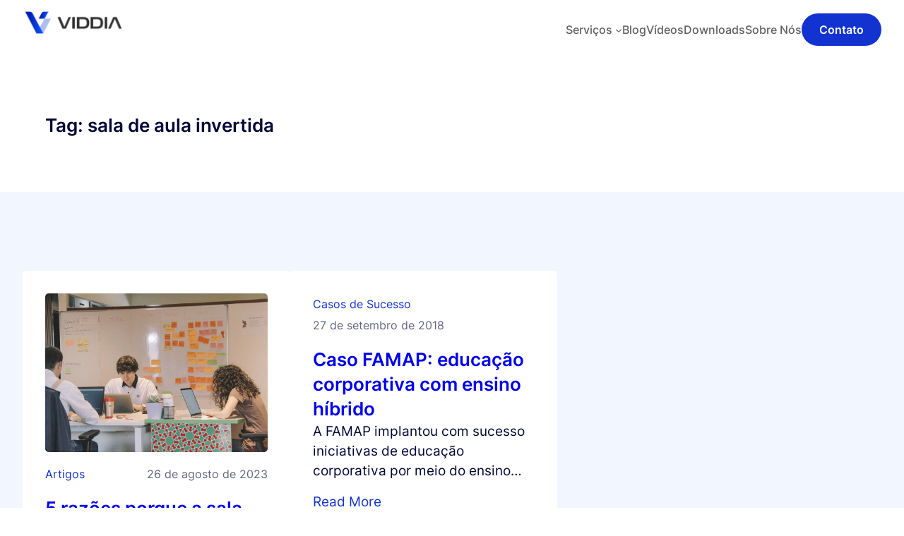

--- FILE ---
content_type: text/html; charset=UTF-8
request_url: https://viddia.com.br/tag/sala-de-aula-invertida/
body_size: 17613
content:
<!DOCTYPE html>
<html lang="pt-BR">
<head>
	<meta charset="UTF-8" />
	<meta name="viewport" content="width=device-width, initial-scale=1" />
<meta name='robots' content='max-image-preview:large' />
<title>sala de aula invertida &#8211; VIDDIA</title>
<link rel="alternate" type="application/rss+xml" title="Feed para VIDDIA &raquo;" href="https://viddia.com.br/feed/" />
<link rel="alternate" type="application/rss+xml" title="Feed de comentários para VIDDIA &raquo;" href="https://viddia.com.br/comments/feed/" />
<link rel="alternate" type="application/rss+xml" title="Feed de tag para VIDDIA &raquo; sala de aula invertida" href="https://viddia.com.br/tag/sala-de-aula-invertida/feed/" />
<script>
window._wpemojiSettings = {"baseUrl":"https:\/\/s.w.org\/images\/core\/emoji\/14.0.0\/72x72\/","ext":".png","svgUrl":"https:\/\/s.w.org\/images\/core\/emoji\/14.0.0\/svg\/","svgExt":".svg","source":{"concatemoji":"https:\/\/viddia.com.br\/wp-includes\/js\/wp-emoji-release.min.js?ver=6.2.8"}};
/*! This file is auto-generated */
!function(e,a,t){var n,r,o,i=a.createElement("canvas"),p=i.getContext&&i.getContext("2d");function s(e,t){p.clearRect(0,0,i.width,i.height),p.fillText(e,0,0);e=i.toDataURL();return p.clearRect(0,0,i.width,i.height),p.fillText(t,0,0),e===i.toDataURL()}function c(e){var t=a.createElement("script");t.src=e,t.defer=t.type="text/javascript",a.getElementsByTagName("head")[0].appendChild(t)}for(o=Array("flag","emoji"),t.supports={everything:!0,everythingExceptFlag:!0},r=0;r<o.length;r++)t.supports[o[r]]=function(e){if(p&&p.fillText)switch(p.textBaseline="top",p.font="600 32px Arial",e){case"flag":return s("\ud83c\udff3\ufe0f\u200d\u26a7\ufe0f","\ud83c\udff3\ufe0f\u200b\u26a7\ufe0f")?!1:!s("\ud83c\uddfa\ud83c\uddf3","\ud83c\uddfa\u200b\ud83c\uddf3")&&!s("\ud83c\udff4\udb40\udc67\udb40\udc62\udb40\udc65\udb40\udc6e\udb40\udc67\udb40\udc7f","\ud83c\udff4\u200b\udb40\udc67\u200b\udb40\udc62\u200b\udb40\udc65\u200b\udb40\udc6e\u200b\udb40\udc67\u200b\udb40\udc7f");case"emoji":return!s("\ud83e\udef1\ud83c\udffb\u200d\ud83e\udef2\ud83c\udfff","\ud83e\udef1\ud83c\udffb\u200b\ud83e\udef2\ud83c\udfff")}return!1}(o[r]),t.supports.everything=t.supports.everything&&t.supports[o[r]],"flag"!==o[r]&&(t.supports.everythingExceptFlag=t.supports.everythingExceptFlag&&t.supports[o[r]]);t.supports.everythingExceptFlag=t.supports.everythingExceptFlag&&!t.supports.flag,t.DOMReady=!1,t.readyCallback=function(){t.DOMReady=!0},t.supports.everything||(n=function(){t.readyCallback()},a.addEventListener?(a.addEventListener("DOMContentLoaded",n,!1),e.addEventListener("load",n,!1)):(e.attachEvent("onload",n),a.attachEvent("onreadystatechange",function(){"complete"===a.readyState&&t.readyCallback()})),(e=t.source||{}).concatemoji?c(e.concatemoji):e.wpemoji&&e.twemoji&&(c(e.twemoji),c(e.wpemoji)))}(window,document,window._wpemojiSettings);
</script>
<style>
img.wp-smiley,
img.emoji {
	display: inline !important;
	border: none !important;
	box-shadow: none !important;
	height: 1em !important;
	width: 1em !important;
	margin: 0 0.07em !important;
	vertical-align: -0.1em !important;
	background: none !important;
	padding: 0 !important;
}
</style>
	<link rel='stylesheet' id='wp-block-image-css' href='https://viddia.com.br/wp-content/plugins/gutenberg/build/block-library/blocks/image/style.css?ver=16.1.1' media='all' />
<style id='wp-block-image-inline-css'>
.wp-block-image figcaption{color:#555;font-size:13px;text-align:center}.is-dark-theme .wp-block-image figcaption{color:#ffffffa6}.wp-block-image{margin:0 0 1em}
.wp-block-image figcaption{color:#555;font-size:13px;text-align:center}.is-dark-theme .wp-block-image figcaption{color:hsla(0,0%,100%,.65)}.wp-block-image{margin:0 0 1em}
</style>
<style id='ollie-block-core-image-inline-css'>
/* Image
--------------------------------------------- */

.wp-block-post-content > .wp-block-image,
.wp-block-post-content > .wp-block-gallery {
	margin-top: var(--wp--preset--spacing--large);
	margin-bottom: var(--wp--preset--spacing--large);
}

.wp-block-image.alignleft {
	margin-bottom: var(--wp--preset--spacing--small);
}

.wp-block-image.alignright {
	margin-bottom: var(--wp--preset--spacing--small);
}

html .is-layout-flex .wp-block-image {
	flex-shrink: 0;
}

.wp-block-image.is-style-rounded img,
.wp-block-image .is-style-rounded img {
	border-radius: 10px;
}

.wp-block-image.is-style-rounded-full img,
.wp-block-image .is-style-rounded-full img {
	border-radius: 1000px;
}

.is-style-media-boxed {
	background-color: var(--wp--preset--color--tertiary);
	padding: var(--wp--preset--spacing--large);
	border-radius: 5px;
}

.is-style-media-boxed img {
	box-shadow:
		1px 2px 2px hsl(233deg 38% 85% / 0.2),
		2px 4px 4px hsl(233deg 38% 85% / 0.2),
		4px 8px 8px hsl(233deg 38% 85% / 0.2),
		8px 16px 16px hsl(233deg 38% 85% / 0.2),
		16px 32px 32px hsl(233deg 38% 85% / 0.2);
}

.is-style-media-boxed figcaption {
	margin-bottom: calc(var(--wp--preset--spacing--small) * -1) !important;
}

</style>
<style id='wp-block-column-inline-css'>
.wp-block-column{text-decoration: none;}
</style>
<style id='wp-block-navigation-link-inline-css'>
.wp-block-navigation .wp-block-navigation-item__label{overflow-wrap:break-word;word-break:normal}.wp-block-navigation .wp-block-navigation-item__description{display:none}
.wp-block-navigation-link{text-decoration: none;text-transform: none;}
</style>
<link rel='stylesheet' id='wp-block-navigation-css' href='https://viddia.com.br/wp-content/plugins/gutenberg/build/block-library/blocks/navigation/style.css?ver=16.1.1' media='all' />
<style id='wp-block-navigation-inline-css'>
.wp-block-navigation{font-weight: var(--wp--custom--font-weight--medium);}
.wp-block-navigation a:where(:not(.wp-element-button)){color: var(--wp--preset--color--primary-accent);text-decoration: none;}
.wp-block-navigation a:where(:not(.wp-element-button)):hover{color: var(--wp--preset--color--base);text-decoration: underline;}
.wp-block-navigation a:where(:not(.wp-element-button)):focus{color: var(--wp--preset--color--base);text-decoration: none;}
.wp-block-navigation a:where(:not(.wp-element-button)):active{color: var(--wp--preset--color--base);text-decoration: none;}
</style>
<link rel='stylesheet' id='ollie-block-core-navigation-css' href='https://viddia.com.br/wp-content/themes/ollie-2/assets/styles/core-navigation.css?ver=6.2.8' media='all' />
<style id='wp-block-button-inline-css'>
.wp-block-button__link{box-sizing:border-box;cursor:pointer;display:inline-block;text-align:center;word-break:break-word}.wp-block-button__link.aligncenter{text-align:center}.wp-block-button__link.alignright{text-align:right}:where(.wp-block-button__link){border-radius:9999px;box-shadow:none;padding:calc(.667em + 2px) calc(1.333em + 2px);text-decoration:none}.wp-block-button[style*=text-decoration] .wp-block-button__link{text-decoration:inherit}.wp-block-buttons>.wp-block-button.has-custom-width{max-width:none}.wp-block-buttons>.wp-block-button.has-custom-width .wp-block-button__link{width:100%}.wp-block-buttons>.wp-block-button.has-custom-font-size .wp-block-button__link{font-size:inherit}.wp-block-buttons>.wp-block-button.wp-block-button__width-25{width:calc(25% - var(--wp--style--block-gap, .5em)*.75)}.wp-block-buttons>.wp-block-button.wp-block-button__width-50{width:calc(50% - var(--wp--style--block-gap, .5em)*.5)}.wp-block-buttons>.wp-block-button.wp-block-button__width-75{width:calc(75% - var(--wp--style--block-gap, .5em)*.25)}.wp-block-buttons>.wp-block-button.wp-block-button__width-100{flex-basis:100%;width:100%}.wp-block-buttons.is-vertical>.wp-block-button.wp-block-button__width-25{width:25%}.wp-block-buttons.is-vertical>.wp-block-button.wp-block-button__width-50{width:50%}.wp-block-buttons.is-vertical>.wp-block-button.wp-block-button__width-75{width:75%}.wp-block-button.is-style-squared,.wp-block-button__link.wp-block-button.is-style-squared{border-radius:0}.wp-block-button.no-border-radius,.wp-block-button__link.no-border-radius{border-radius:0!important}.wp-block-button.is-style-outline>.wp-block-button__link,.wp-block-button .wp-block-button__link.is-style-outline{border:2px solid;padding:.667em 1.333em}.wp-block-button.is-style-outline>.wp-block-button__link:not(.has-text-color),.wp-block-button .wp-block-button__link.is-style-outline:not(.has-text-color){color:currentColor}.wp-block-button.is-style-outline>.wp-block-button__link:not(.has-background),.wp-block-button .wp-block-button__link.is-style-outline:not(.has-background){background-color:initial;background-image:none}.wp-block-button .wp-block-button__link:where(.has-border-color){border-width:initial}.wp-block-button .wp-block-button__link:where([style*=border-top-color]){border-top-width:medium}.wp-block-button .wp-block-button__link:where([style*=border-right-color]){border-right-width:medium}.wp-block-button .wp-block-button__link:where([style*=border-bottom-color]){border-bottom-width:medium}.wp-block-button .wp-block-button__link:where([style*=border-left-color]){border-left-width:medium}.wp-block-button .wp-block-button__link:where([style*=border-style]){border-width:initial}.wp-block-button .wp-block-button__link:where([style*=border-top-style]){border-top-width:medium}.wp-block-button .wp-block-button__link:where([style*=border-right-style]){border-right-width:medium}.wp-block-button .wp-block-button__link:where([style*=border-bottom-style]){border-bottom-width:medium}.wp-block-button .wp-block-button__link:where([style*=border-left-style]){border-left-width:medium}
.wp-block-button .wp-block-button__link{border-radius: 100px;font-family: var(--wp--preset--font-family--primary);font-size: var(--wp--preset--font-size--x-small);font-style: normal;font-weight: 600;padding-right: 25px;padding-left: 25px;text-transform: none;}
</style>
<style id='ollie-block-core-button-inline-css'>
/* Button - Outline Style
--------------------------------------------- */

.wp-block-button.is-style-outline .wp-block-button__link {
	border: none;
	background-color: transparent;
	color: var(--wp--preset--color--main);
	outline: 2px solid currentColor;
	outline-offset: -2px;
	padding: .5em 1em;
}

.wp-block-button.is-style-outline .wp-block-button__link:hover {
	color: var(--wp--preset--color--main) !important;
	outline-color: var(--wp--preset--color--main);
}

/* Button - Secondary Style
--------------------------------------------- */

.is-style-secondary-button .wp-element-button,
.wp-block.is-style-secondary-button .wp-element-button {
	background: var(--wp--preset--color--tertiary);
	color: var(--wp--preset--color--primary);
	font-size: var(--wp--preset--font-size--small);
	padding: .5em 1em;

}

.is-style-secondary-button:hover .wp-element-button,
.wp-block.is-style-secondary-button:hover .wp-element-button {
	background: var(--wp--preset--color--tertiary);
	color: var(--wp--preset--color--primary);
}

</style>
<style id='wp-block-buttons-inline-css'>
.wp-block-buttons.is-vertical{flex-direction:column}.wp-block-buttons.is-vertical>.wp-block-button:last-child{margin-bottom:0}.wp-block-buttons>.wp-block-button{display:inline-block;margin:0}.wp-block-buttons.is-content-justification-left{justify-content:flex-start}.wp-block-buttons.is-content-justification-left.is-vertical{align-items:flex-start}.wp-block-buttons.is-content-justification-center{justify-content:center}.wp-block-buttons.is-content-justification-center.is-vertical{align-items:center}.wp-block-buttons.is-content-justification-right{justify-content:flex-end}.wp-block-buttons.is-content-justification-right.is-vertical{align-items:flex-end}.wp-block-buttons.is-content-justification-space-between{justify-content:space-between}.wp-block-buttons.aligncenter{text-align:center}.wp-block-buttons:not(.is-content-justification-space-between,.is-content-justification-right,.is-content-justification-left,.is-content-justification-center) .wp-block-button.aligncenter{margin-left:auto;margin-right:auto;width:100%}.wp-block-buttons[style*=text-decoration] .wp-block-button,.wp-block-buttons[style*=text-decoration] .wp-block-button__link{text-decoration:inherit}.wp-block-buttons.has-custom-font-size .wp-block-button__link{font-size:inherit}.wp-block-button.aligncenter{text-align:center}
</style>
<style id='wp-block-group-inline-css'>
.wp-block-group{box-sizing:border-box}
:where(.wp-block-group.has-background){padding:1.25em 2.375em}
:where(.wp-block-group.has-background){padding:1.25em 2.375em}
</style>
<style id='wp-block-columns-inline-css'>
.wp-block-columns{align-items:normal!important;box-sizing:border-box;display:flex;flex-wrap:wrap!important}@media (min-width:782px){.wp-block-columns{flex-wrap:nowrap!important}}.wp-block-columns.are-vertically-aligned-top{align-items:flex-start}.wp-block-columns.are-vertically-aligned-center{align-items:center}.wp-block-columns.are-vertically-aligned-bottom{align-items:flex-end}@media (max-width:781px){.wp-block-columns:not(.is-not-stacked-on-mobile)>.wp-block-column{flex-basis:100%!important}}@media (min-width:782px){.wp-block-columns:not(.is-not-stacked-on-mobile)>.wp-block-column{flex-basis:0;flex-grow:1}.wp-block-columns:not(.is-not-stacked-on-mobile)>.wp-block-column[style*=flex-basis]{flex-grow:0}}.wp-block-columns.is-not-stacked-on-mobile{flex-wrap:nowrap!important}.wp-block-columns.is-not-stacked-on-mobile>.wp-block-column{flex-basis:0;flex-grow:1}.wp-block-columns.is-not-stacked-on-mobile>.wp-block-column[style*=flex-basis]{flex-grow:0}:where(.wp-block-columns){margin-bottom:1.75em}:where(.wp-block-columns.has-background){padding:1.25em 2.375em}.wp-block-column{flex-grow:1;min-width:0;overflow-wrap:break-word;word-break:break-word}.wp-block-column.is-vertically-aligned-top{align-self:flex-start}.wp-block-column.is-vertically-aligned-center{align-self:center}.wp-block-column.is-vertically-aligned-bottom{align-self:flex-end}.wp-block-column.is-vertically-aligned-bottom,.wp-block-column.is-vertically-aligned-center,.wp-block-column.is-vertically-aligned-top{width:100%}
.wp-block-columns{margin-bottom: 0px;text-decoration: none;}
</style>
<style id='ollie-block-core-columns-inline-css'>
/* Column
--------------------------------------------- */

.is-style-column-box-shadow {
	box-shadow: 0px 8px 40px -20px rgb(21 14 41 / 12%);
	transition: .4s ease;
}

.is-style-column-box-shadow:hover {
	box-shadow: 0px 12px 60px -20px rgb(21 14 41 / 16%);
}

.wp-block-column {
	border-radius: 5px;
}

</style>
<style id='wp-block-template-part-inline-css'>
.wp-block-template-part.has-background{margin-bottom:0;margin-top:0;padding:1.25em 2.375em}
.wp-block-template-part.has-background{margin-bottom:0;margin-top:0;padding:1.25em 2.375em}
.wp-block-template-part{margin-top: 0px !important;}
</style>
<style id='wp-block-query-title-inline-css'>
.wp-block-query-title{box-sizing:border-box}
.wp-block-query-title{line-height: var(--wp--custom--line-height--tight);}
</style>
<style id='wp-block-term-description-inline-css'>
:where(.wp-block-term-description){margin-bottom:var(--wp--style--block-gap);margin-top:var(--wp--style--block-gap)}.wp-block-term-description p{margin-bottom:0;margin-top:0}
</style>
<style id='wp-block-post-featured-image-inline-css'>
.wp-block-post-featured-image{margin-left:0;margin-right:0}.wp-block-post-featured-image a{display:block;height:100%}.wp-block-post-featured-image img{box-sizing:border-box;height:auto;max-width:100%;vertical-align:bottom;width:100%}.wp-block-post-featured-image.alignfull img,.wp-block-post-featured-image.alignwide img{width:100%}.wp-block-post-featured-image .wp-block-post-featured-image__overlay.has-background-dim{background-color:#000;inset:0;position:absolute}.wp-block-post-featured-image{position:relative}.wp-block-post-featured-image .wp-block-post-featured-image__overlay.has-background-gradient{background-color:initial}.wp-block-post-featured-image .wp-block-post-featured-image__overlay.has-background-dim-0{opacity:0}.wp-block-post-featured-image .wp-block-post-featured-image__overlay.has-background-dim-10{opacity:.1}.wp-block-post-featured-image .wp-block-post-featured-image__overlay.has-background-dim-20{opacity:.2}.wp-block-post-featured-image .wp-block-post-featured-image__overlay.has-background-dim-30{opacity:.3}.wp-block-post-featured-image .wp-block-post-featured-image__overlay.has-background-dim-40{opacity:.4}.wp-block-post-featured-image .wp-block-post-featured-image__overlay.has-background-dim-50{opacity:.5}.wp-block-post-featured-image .wp-block-post-featured-image__overlay.has-background-dim-60{opacity:.6}.wp-block-post-featured-image .wp-block-post-featured-image__overlay.has-background-dim-70{opacity:.7}.wp-block-post-featured-image .wp-block-post-featured-image__overlay.has-background-dim-80{opacity:.8}.wp-block-post-featured-image .wp-block-post-featured-image__overlay.has-background-dim-90{opacity:.9}.wp-block-post-featured-image .wp-block-post-featured-image__overlay.has-background-dim-100{opacity:1}
</style>
<style id='wp-block-post-terms-inline-css'>
.wp-block-post-terms{box-sizing:border-box}.wp-block-post-terms .wp-block-post-terms__separator{white-space:pre-wrap}
.wp-block-post-terms a:where(:not(.wp-element-button)){text-decoration: none;}
</style>
<style id='ollie-block-core-post-terms-inline-css'>
/* Categories
--------------------------------------------- */

.is-style-tag-button a {
	padding: 6px 12px;
	border-radius: 5px;
	background-color: var(--wp--preset--color--tertiary);
	font-size: var(--wp--preset--font-size--x-small);
	color: var(--wp--preset--color--primary);
}

.single .taxonomy-post_tag {
	display: flex;
	gap: var(--wp--preset--spacing--small);
}

.single .taxonomy-post_tag .wp-block-post-terms__separator {
	display: none;
}

.single .post-meta:empty {
	display: none;
}

</style>
<style id='wp-block-post-date-inline-css'>
.wp-block-post-date{box-sizing:border-box}
</style>
<style id='wp-block-post-title-inline-css'>
.wp-block-post-title{box-sizing:border-box;word-break:break-word}.wp-block-post-title a{display:inline-block}
.wp-block-post-title{font-size: var(--wp--preset--font-size--xx-large);line-height: var(--wp--custom--line-height--body);text-decoration: none;}
.wp-block-post-title a:where(:not(.wp-element-button)){text-decoration: none;}
.wp-block-post-title a:where(:not(.wp-element-button)):hover{text-decoration: underline;}
</style>
<style id='wp-block-paragraph-inline-css'>
.is-small-text{font-size:.875em}.is-regular-text{font-size:1em}.is-large-text{font-size:2.25em}.is-larger-text{font-size:3em}.has-drop-cap:not(:focus):first-letter{float:left;font-size:8.4em;font-style:normal;font-weight:100;line-height:.68;margin:.05em .1em 0 0;text-transform:uppercase}body.rtl .has-drop-cap:not(:focus):first-letter{float:none;margin-left:.1em}p.has-drop-cap.has-background{overflow:hidden}p.has-background{padding:1.25em 2.375em}:where(p.has-text-color:not(.has-link-color)) a{color:inherit}
p{line-height: var(--wp--custom--line-height--body);margin-top: 0;text-decoration: none;}
</style>
<style id='ollie-block-core-paragraph-inline-css'>
/* Paragraph
--------------------------------------------- */

p.has-background {
	padding: var(--wp--preset--spacing--small);
}

</style>
<style id='wp-block-heading-inline-css'>
h1.has-background,h2.has-background,h3.has-background,h4.has-background,h5.has-background,h6.has-background{padding:1.25em 2.375em}
.wp-block-heading{font-family: var(--wp--preset--font-family--primary);font-weight: var(--wp--custom--font-weight--medium);line-height: var(--wp--custom--line-height--body);text-decoration: none;}
</style>
<style id='wp-block-pullquote-inline-css'>
.wp-block-pullquote{box-sizing:border-box;overflow-wrap:break-word;padding:3em 0;text-align:center}.wp-block-pullquote blockquote,.wp-block-pullquote cite,.wp-block-pullquote p{color:inherit}.wp-block-pullquote.alignleft,.wp-block-pullquote.alignright{max-width:420px}.wp-block-pullquote cite,.wp-block-pullquote footer{position:relative}.wp-block-pullquote .has-text-color a{color:inherit}:where(.wp-block-pullquote){margin:0 0 1em}.wp-block-pullquote.has-text-align-left blockquote{text-align:left}.wp-block-pullquote.has-text-align-right blockquote{text-align:right}.wp-block-pullquote.is-style-solid-color{border:none}.wp-block-pullquote.is-style-solid-color blockquote{margin-left:auto;margin-right:auto;max-width:60%}.wp-block-pullquote.is-style-solid-color blockquote p{font-size:2em;margin-bottom:0;margin-top:0}.wp-block-pullquote.is-style-solid-color blockquote cite{font-style:normal;text-transform:none}.wp-block-pullquote cite{color:inherit}
.wp-block-pullquote{border-bottom:4px solid;border-top:4px solid;color:currentColor;margin-bottom:1.75em}.wp-block-pullquote__citation,.wp-block-pullquote cite,.wp-block-pullquote footer{color:currentColor;font-size:.8125em;font-style:normal;text-transform:uppercase}
.wp-block-pullquote{border-bottom:4px solid;border-top:4px solid;color:currentColor;margin-bottom:1.75em}.wp-block-pullquote cite,.wp-block-pullquote footer,.wp-block-pullquote__citation{color:currentColor;font-size:.8125em;font-style:normal;text-transform:uppercase}
.wp-block-pullquote{border-radius: 0;border-color: var(--wp--preset--color--primary);border-width: 5px 0 0 0 !important;border-style: solid;font-size: var(--wp--preset--font-size--medium);font-weight: var(--wp--custom--font-weight--medium);line-height: var(--wp--custom--line-height--normal);padding-top: var(--wp--preset--spacing--medium);padding-right: 0;padding-bottom: 0;padding-left: 0;}
.wp-block-pullquote cite{color: var(--wp--preset--color--secondary);font-size: var(--wp--preset--font-size--small);margin-top: 10px;}
</style>
<style id='ollie-block-core-pullquote-inline-css'>
/* Pullquote
--------------------------------------------- */

.wp-block-pullquote.alignleft,
.wp-block-pullquote.alignright {
	padding-bottom: var(--wp--preset--spacing--medium);
}

.wp-block-pullquote cite,
.wp-block-pullquote__citation {
	text-transform: inherit;
}

.wp-block-pullquote p:last-of-type {
	margin-bottom: var(--wp--preset--spacing--small);
}

@media only screen and (max-width: 781px) {
	.wp-block-pullquote.alignright,
	.wp-block-pullquote.alignleft {
		max-width: 100%;
		margin-left: 0 !important;
		margin-right: 0 !important;
	}
}

</style>
<style id='wp-block-post-excerpt-inline-css'>
:where(.wp-block-post-excerpt){margin-bottom:var(--wp--style--block-gap);margin-top:var(--wp--style--block-gap)}.wp-block-post-excerpt__excerpt{margin-bottom:0;margin-top:0}.wp-block-post-excerpt__more-text{margin-bottom:0;margin-top:var(--wp--style--block-gap)}.wp-block-post-excerpt__more-link{display:inline-block}
.wp-block-post-excerpt a:where(:not(.wp-element-button)){color: var(--wp--preset--color--primary-accent);text-decoration: none;}
.wp-block-post-excerpt a:where(:not(.wp-element-button)):hover{text-decoration: underline;}
</style>
<style id='ollie-block-core-post-excerpt-inline-css'>
/* Post Excerpt
--------------------------------------------- */

ul[class*="columns-"].wp-block-post-template .wp-block-post-excerpt__more-text {
	margin-top: var(--wp--preset--spacing--small);
}

div[class*="is-style-excerpt-truncate-"],
div[class*="is-style-excerpt-truncate-"] .wp-block-post-excerpt__excerpt {
	display: -webkit-box;
	-webkit-box-orient: vertical;
	overflow: hidden;
}

.is-style-excerpt-truncate-2,
.is-style-excerpt-truncate-2 .wp-block-post-excerpt__excerpt {
	-webkit-line-clamp: 2;
}

.is-style-excerpt-truncate-3,
.is-style-excerpt-truncate-3 .wp-block-post-excerpt__excerpt {
	-webkit-line-clamp: 3;
}

.is-style-excerpt-truncate-4,
.is-style-excerpt-truncate-4 .wp-block-post-excerpt__excerpt {
	-webkit-line-clamp: 4;
}

</style>
<style id='wp-block-post-template-inline-css'>
.wp-block-post-template{list-style:none;margin-bottom:0;margin-top:0;max-width:100%;padding:0}.wp-block-post-template.wp-block-post-template{background:none}.wp-block-post-template.is-flex-container{display:flex;flex-direction:row;flex-wrap:wrap;gap:1.25em}.wp-block-post-template.is-flex-container>li{margin:0;width:100%}@media (min-width:600px){.wp-block-post-template.is-flex-container.is-flex-container.columns-2>li{width:calc(50% - .625em)}.wp-block-post-template.is-flex-container.is-flex-container.columns-3>li{width:calc(33.33333% - .83333em)}.wp-block-post-template.is-flex-container.is-flex-container.columns-4>li{width:calc(25% - .9375em)}.wp-block-post-template.is-flex-container.is-flex-container.columns-5>li{width:calc(20% - 1em)}.wp-block-post-template.is-flex-container.is-flex-container.columns-6>li{width:calc(16.66667% - 1.04167em)}}@media (max-width:600px){.wp-block-post-template-is-layout-grid.wp-block-post-template-is-layout-grid.wp-block-post-template-is-layout-grid.wp-block-post-template-is-layout-grid{grid-template-columns:1fr}}
.wp-block-post-template h2{font-size: var(--wp--preset--font-size--medium);line-height: var(--wp--custom--line-height--body);}
</style>
<style id='ollie-block-core-post-template-inline-css'>
/* Post Template
--------------------------------------------- */

@media only screen and (max-width: 599px) {
	/* Reset height of images in the post grid at the bottom of single posts */
	.single .wp-block-query .wp-block-post-featured-image,
	.single .wp-block-query .wp-block-post-featured-image a,
	.single .wp-block-query .wp-block-post-featured-image img{
		height: auto !important;
	}
}

ul[class*="columns-"].wp-block-post-template .wp-block-post > .wp-block-group {
	height: 100%;
}

/* Hide empty pagination container */
.wp-block-post-template + .wp-block-group:empty {
	display: none;
}

</style>
<style id='wp-block-query-pagination-inline-css'>
.wp-block-query-pagination>.wp-block-query-pagination-next,.wp-block-query-pagination>.wp-block-query-pagination-numbers,.wp-block-query-pagination>.wp-block-query-pagination-previous{margin-bottom:.5em;margin-right:.5em}.wp-block-query-pagination>.wp-block-query-pagination-next:last-child,.wp-block-query-pagination>.wp-block-query-pagination-numbers:last-child,.wp-block-query-pagination>.wp-block-query-pagination-previous:last-child{margin-right:0}.wp-block-query-pagination.is-content-justification-space-between>.wp-block-query-pagination-next:last-of-type{margin-inline-start:auto}.wp-block-query-pagination.is-content-justification-space-between>.wp-block-query-pagination-previous:first-child{margin-inline-end:auto}.wp-block-query-pagination .wp-block-query-pagination-previous-arrow{display:inline-block;margin-right:1ch}.wp-block-query-pagination .wp-block-query-pagination-previous-arrow:not(.is-arrow-chevron){transform:scaleX(1)}.wp-block-query-pagination .wp-block-query-pagination-next-arrow{display:inline-block;margin-left:1ch}.wp-block-query-pagination .wp-block-query-pagination-next-arrow:not(.is-arrow-chevron){transform:scaleX(1)}.wp-block-query-pagination.aligncenter{justify-content:center}
.wp-block-query-pagination a:where(:not(.wp-element-button)){background-color: var(--wp--preset--color--primary);border-radius: 5px;border-width: 0;color: var(--wp--preset--color--base);font-size: var(--wp--preset--font-size--small);font-weight: var(--wp--custom--font-weight--medium);padding-top: .5em;padding-right: 1em;padding-bottom: .5em;padding-left: 1em;text-decoration: none;}
.wp-block-query-pagination a:where(:not(.wp-element-button)):hover{background-color: var(--wp--preset--color--primary);color: var(--wp--preset--color--base);text-decoration: underline;}
</style>
<link rel='stylesheet' id='wp-block-social-links-css' href='https://viddia.com.br/wp-content/plugins/gutenberg/build/block-library/blocks/social-links/style.css?ver=16.1.1' media='all' />
<style id='wp-block-separator-inline-css'>
@charset "UTF-8";.wp-block-separator{border:1px solid;border-left:none;border-right:none}.wp-block-separator.is-style-dots{background:none!important;border:none;height:auto;line-height:1;text-align:center}.wp-block-separator.is-style-dots:before{color:currentColor;content:"···";font-family:serif;font-size:1.5em;letter-spacing:2em;padding-left:2em}
.wp-block-separator.has-css-opacity{opacity:.4}.wp-block-separator{border:none;border-bottom:2px solid;margin-left:auto;margin-right:auto}.wp-block-separator.has-alpha-channel-opacity{opacity:1}.wp-block-separator:not(.is-style-wide):not(.is-style-dots){width:100px}.wp-block-separator.has-background:not(.is-style-dots){border-bottom:none;height:1px}.wp-block-separator.has-background:not(.is-style-wide):not(.is-style-dots){height:2px}
.wp-block-separator.has-css-opacity{opacity:.4}.wp-block-separator{border:none;border-bottom:2px solid;margin-left:auto;margin-right:auto}.wp-block-separator.has-alpha-channel-opacity{opacity:1}.wp-block-separator:not(.is-style-wide):not(.is-style-dots){width:100px}.wp-block-separator.has-background:not(.is-style-dots){border-bottom:none;height:1px}.wp-block-separator.has-background:not(.is-style-wide):not(.is-style-dots){height:2px}
.wp-block-separator{color: var(--wp--preset--color--main);font-size: var(--wp--preset--font-size--large);}
</style>
<style id='ollie-block-core-separator-inline-css'>
/* Separator
--------------------------------------------- */

.wp-block-separator {
	opacity: 1;
}

.wp-block-separator:not(.is-style-dots),
.wp-block-separator.has-background:not(.is-style-dots) {
	border-bottom: 1px solid currentColor;
	height: 1px;
}

.wp-block-separator.is-style-dots::before {
	font-family: sans-serif;
	font-size: var(--wp--preset--font-size--large);
	letter-spacing: 10px;
	padding-left: 10px;
}

hr.is-style-separator-dotted,
.editor-styles-wrapper hr.is-style-separator-dotted {
	width: 100% !important;
	height: 1px !important;
	border: none !important;
	height: 1px !important;
	background-color: none !important;
	background: currentColor !important;
	background: repeating-linear-gradient(90deg,currentColor,currentColor 2px,transparent 2px,transparent 5px) !important;
}

</style>
<link rel='stylesheet' id='wp-block-library-css' href='https://viddia.com.br/wp-content/plugins/gutenberg/build/block-library/common.css?ver=16.1.1' media='all' />
<link rel='stylesheet' id='fontAwesome-css' href='https://viddia.com.br/wp-content/plugins/icon-list-block/assets/css/fontAwesome.min.css?ver=5.15.4' media='all' />
<style id='global-styles-inline-css'>
body{--wp--preset--color--black: #000000;--wp--preset--color--cyan-bluish-gray: #abb8c3;--wp--preset--color--white: #ffffff;--wp--preset--color--pale-pink: #f78da7;--wp--preset--color--vivid-red: #cf2e2e;--wp--preset--color--luminous-vivid-orange: #ff6900;--wp--preset--color--luminous-vivid-amber: #fcb900;--wp--preset--color--light-green-cyan: #7bdcb5;--wp--preset--color--vivid-green-cyan: #00d084;--wp--preset--color--pale-cyan-blue: #8ed1fc;--wp--preset--color--vivid-cyan-blue: #0693e3;--wp--preset--color--vivid-purple: #9b51e0;--wp--preset--color--primary: #1233d0;--wp--preset--color--main: #010636;--wp--preset--color--secondary: #636381;--wp--preset--color--main-accent: #d0ccde;--wp--preset--color--primary-accent: #e4e1fe;--wp--preset--color--tertiary: #f2f6ff;--wp--preset--color--base: #fff;--wp--preset--gradient--vivid-cyan-blue-to-vivid-purple: linear-gradient(135deg,rgba(6,147,227,1) 0%,rgb(155,81,224) 100%);--wp--preset--gradient--light-green-cyan-to-vivid-green-cyan: linear-gradient(135deg,rgb(122,220,180) 0%,rgb(0,208,130) 100%);--wp--preset--gradient--luminous-vivid-amber-to-luminous-vivid-orange: linear-gradient(135deg,rgba(252,185,0,1) 0%,rgba(255,105,0,1) 100%);--wp--preset--gradient--luminous-vivid-orange-to-vivid-red: linear-gradient(135deg,rgba(255,105,0,1) 0%,rgb(207,46,46) 100%);--wp--preset--gradient--very-light-gray-to-cyan-bluish-gray: linear-gradient(135deg,rgb(238,238,238) 0%,rgb(169,184,195) 100%);--wp--preset--gradient--cool-to-warm-spectrum: linear-gradient(135deg,rgb(74,234,220) 0%,rgb(151,120,209) 20%,rgb(207,42,186) 40%,rgb(238,44,130) 60%,rgb(251,105,98) 80%,rgb(254,248,76) 100%);--wp--preset--gradient--blush-light-purple: linear-gradient(135deg,rgb(255,206,236) 0%,rgb(152,150,240) 100%);--wp--preset--gradient--blush-bordeaux: linear-gradient(135deg,rgb(254,205,165) 0%,rgb(254,45,45) 50%,rgb(107,0,62) 100%);--wp--preset--gradient--luminous-dusk: linear-gradient(135deg,rgb(255,203,112) 0%,rgb(199,81,192) 50%,rgb(65,88,208) 100%);--wp--preset--gradient--pale-ocean: linear-gradient(135deg,rgb(255,245,203) 0%,rgb(182,227,212) 50%,rgb(51,167,181) 100%);--wp--preset--gradient--electric-grass: linear-gradient(135deg,rgb(202,248,128) 0%,rgb(113,206,126) 100%);--wp--preset--gradient--midnight: linear-gradient(135deg,rgb(2,3,129) 0%,rgb(40,116,252) 100%);--wp--preset--gradient--purple: linear-gradient(135deg, #4D34FA, #DE34FA);--wp--preset--gradient--blue: linear-gradient(135deg, #0057FF, #31B5FF);--wp--preset--gradient--pink: linear-gradient(135deg, #FF007A, #FF81BD);--wp--preset--gradient--black: linear-gradient(135deg, #14111E, #4B4462);--wp--preset--gradient--heat: linear-gradient(135deg, #F32758, #FFC581);--wp--preset--font-size--small: clamp(1rem, 1rem + ((1vw - 0.2rem) * 0.34), 1.2rem);--wp--preset--font-size--medium: clamp(1.3rem, 1.3rem + ((1vw - 0.2rem) * 0.511), 1.6rem);--wp--preset--font-size--large: clamp(1.5rem, 1.5rem + ((1vw - 0.2rem) * 0.851), 2rem);--wp--preset--font-size--x-large: clamp(2rem, 2rem + ((1vw - 0.2rem) * 1.362), 2.8rem);--wp--preset--font-size--x-small: clamp(.9rem, 0.9rem + ((1vw - 0.2rem) * 0.17), 1rem);--wp--preset--font-size--base: clamp(1.13rem, 1.13rem + ((1vw - 0.2rem) * 0.289), 1.3rem);--wp--preset--font-size--xx-large: clamp(2.6rem, 2.6rem + ((1vw - 0.2rem) * 1.957), 3.75rem);--wp--preset--font-size--xxx-large: clamp(3rem, 3rem + ((1vw - 0.2rem) * 3.064), 4.8rem);--wp--preset--font-family--primary: Inter, sans-serif;--wp--preset--font-family--secondary: Raleway, sans-serif;--wp--preset--font-family--monospace: monospace;--wp--preset--spacing--20: 0.44rem;--wp--preset--spacing--30: 0.67rem;--wp--preset--spacing--40: 1rem;--wp--preset--spacing--50: 1.5rem;--wp--preset--spacing--60: 2.25rem;--wp--preset--spacing--70: 3.38rem;--wp--preset--spacing--80: 5.06rem;--wp--preset--spacing--small: clamp(.5rem, 2.5vw, 1rem);--wp--preset--spacing--medium: clamp(1.5rem, 4vw, 2rem);--wp--preset--spacing--large: clamp(2rem, 5vw, 3rem);--wp--preset--spacing--x-large: clamp(3rem, 7vw, 5rem);--wp--preset--spacing--xx-large: clamp(4rem, 9vw, 7rem);--wp--preset--spacing--xxx-large: clamp(5rem, 12vw, 9rem);--wp--preset--spacing--xxxx-large: clamp(6rem, 14vw, 13rem);--wp--preset--shadow--natural: 6px 6px 9px rgba(0, 0, 0, 0.2);--wp--preset--shadow--deep: 12px 12px 50px rgba(0, 0, 0, 0.4);--wp--preset--shadow--sharp: 6px 6px 0px rgba(0, 0, 0, 0.2);--wp--preset--shadow--outlined: 6px 6px 0px -3px rgba(255, 255, 255, 1), 6px 6px rgba(0, 0, 0, 1);--wp--preset--shadow--crisp: 6px 6px 0px rgba(0, 0, 0, 1);--wp--custom--font-weight--thin: 100;--wp--custom--font-weight--extra-light: 200;--wp--custom--font-weight--light: 300;--wp--custom--font-weight--regular: 400;--wp--custom--font-weight--medium: 500;--wp--custom--font-weight--semi-bold: 600;--wp--custom--font-weight--bold: 700;--wp--custom--font-weight--extra-bold: 800;--wp--custom--font-weight--black: 900;--wp--custom--line-height--none: 1;--wp--custom--line-height--tight: 1.1;--wp--custom--line-height--snug: 1.2;--wp--custom--line-height--normal: 1.5;--wp--custom--line-height--relaxed: 1.625;--wp--custom--line-height--loose: 2;--wp--custom--line-height--body: calc(1px + 2ex + 7px);}.wp-block-button .wp-block-button__link{--wp--preset--color--black: #000000;--wp--preset--color--cyan-bluish-gray: #abb8c3;--wp--preset--color--white: #ffffff;--wp--preset--color--pale-pink: #f78da7;--wp--preset--color--vivid-red: #cf2e2e;--wp--preset--color--luminous-vivid-orange: #ff6900;--wp--preset--color--luminous-vivid-amber: #fcb900;--wp--preset--color--light-green-cyan: #7bdcb5;--wp--preset--color--vivid-green-cyan: #00d084;--wp--preset--color--pale-cyan-blue: #8ed1fc;--wp--preset--color--vivid-cyan-blue: #0693e3;--wp--preset--color--vivid-purple: #9b51e0;--wp--preset--color--primary: #1233d0;--wp--preset--color--main: #010636;--wp--preset--color--secondary: #636381;--wp--preset--color--main-accent: #d0ccde;--wp--preset--color--primary-accent: #e4e1fe;--wp--preset--color--tertiary: #f2f6ff;--wp--preset--color--base: #fff;--wp--preset--gradient--vivid-cyan-blue-to-vivid-purple: linear-gradient(135deg,rgba(6,147,227,1) 0%,rgb(155,81,224) 100%);--wp--preset--gradient--light-green-cyan-to-vivid-green-cyan: linear-gradient(135deg,rgb(122,220,180) 0%,rgb(0,208,130) 100%);--wp--preset--gradient--luminous-vivid-amber-to-luminous-vivid-orange: linear-gradient(135deg,rgba(252,185,0,1) 0%,rgba(255,105,0,1) 100%);--wp--preset--gradient--luminous-vivid-orange-to-vivid-red: linear-gradient(135deg,rgba(255,105,0,1) 0%,rgb(207,46,46) 100%);--wp--preset--gradient--very-light-gray-to-cyan-bluish-gray: linear-gradient(135deg,rgb(238,238,238) 0%,rgb(169,184,195) 100%);--wp--preset--gradient--cool-to-warm-spectrum: linear-gradient(135deg,rgb(74,234,220) 0%,rgb(151,120,209) 20%,rgb(207,42,186) 40%,rgb(238,44,130) 60%,rgb(251,105,98) 80%,rgb(254,248,76) 100%);--wp--preset--gradient--blush-light-purple: linear-gradient(135deg,rgb(255,206,236) 0%,rgb(152,150,240) 100%);--wp--preset--gradient--blush-bordeaux: linear-gradient(135deg,rgb(254,205,165) 0%,rgb(254,45,45) 50%,rgb(107,0,62) 100%);--wp--preset--gradient--luminous-dusk: linear-gradient(135deg,rgb(255,203,112) 0%,rgb(199,81,192) 50%,rgb(65,88,208) 100%);--wp--preset--gradient--pale-ocean: linear-gradient(135deg,rgb(255,245,203) 0%,rgb(182,227,212) 50%,rgb(51,167,181) 100%);--wp--preset--gradient--electric-grass: linear-gradient(135deg,rgb(202,248,128) 0%,rgb(113,206,126) 100%);--wp--preset--gradient--midnight: linear-gradient(135deg,rgb(2,3,129) 0%,rgb(40,116,252) 100%);--wp--preset--gradient--purple: linear-gradient(135deg, #4D34FA, #DE34FA);--wp--preset--gradient--blue: linear-gradient(135deg, #0057FF, #31B5FF);--wp--preset--gradient--pink: linear-gradient(135deg, #FF007A, #FF81BD);--wp--preset--gradient--black: linear-gradient(135deg, #14111E, #4B4462);--wp--preset--gradient--heat: linear-gradient(135deg, #F32758, #FFC581);--wp--preset--font-size--small: clamp(1rem, 1rem + ((1vw - 0.2rem) * 0.34), 1.2rem);--wp--preset--font-size--medium: clamp(1.3rem, 1.3rem + ((1vw - 0.2rem) * 0.511), 1.6rem);--wp--preset--font-size--large: clamp(1.5rem, 1.5rem + ((1vw - 0.2rem) * 0.851), 2rem);--wp--preset--font-size--x-large: clamp(2rem, 2rem + ((1vw - 0.2rem) * 1.362), 2.8rem);--wp--preset--font-size--x-small: clamp(.9rem, 0.9rem + ((1vw - 0.2rem) * 0.17), 1rem);--wp--preset--font-size--base: clamp(1.13rem, 1.13rem + ((1vw - 0.2rem) * 0.289), 1.3rem);--wp--preset--font-size--xx-large: clamp(2.6rem, 2.6rem + ((1vw - 0.2rem) * 1.957), 3.75rem);--wp--preset--font-size--xxx-large: clamp(3rem, 3rem + ((1vw - 0.2rem) * 3.064), 4.8rem);--wp--preset--font-family--primary: Inter, sans-serif;--wp--preset--font-family--secondary: Raleway, sans-serif;--wp--preset--font-family--monospace: monospace;--wp--preset--spacing--20: 0.44rem;--wp--preset--spacing--30: 0.67rem;--wp--preset--spacing--40: 1rem;--wp--preset--spacing--50: 1.5rem;--wp--preset--spacing--60: 2.25rem;--wp--preset--spacing--70: 3.38rem;--wp--preset--spacing--80: 5.06rem;--wp--preset--spacing--small: clamp(.5rem, 2.5vw, 1rem);--wp--preset--spacing--medium: clamp(1.5rem, 4vw, 2rem);--wp--preset--spacing--large: clamp(2rem, 5vw, 3rem);--wp--preset--spacing--x-large: clamp(3rem, 7vw, 5rem);--wp--preset--spacing--xx-large: clamp(4rem, 9vw, 7rem);--wp--preset--spacing--xxx-large: clamp(5rem, 12vw, 9rem);--wp--preset--spacing--xxxx-large: clamp(6rem, 14vw, 13rem);--wp--preset--shadow--natural: 6px 6px 9px rgba(0, 0, 0, 0.2);--wp--preset--shadow--deep: 12px 12px 50px rgba(0, 0, 0, 0.4);--wp--preset--shadow--sharp: 6px 6px 0px rgba(0, 0, 0, 0.2);--wp--preset--shadow--outlined: 6px 6px 0px -3px rgba(255, 255, 255, 1), 6px 6px rgba(0, 0, 0, 1);--wp--preset--shadow--crisp: 6px 6px 0px rgba(0, 0, 0, 1);--wp--custom--font-weight--thin: 100;--wp--custom--font-weight--extra-light: 200;--wp--custom--font-weight--light: 300;--wp--custom--font-weight--regular: 400;--wp--custom--font-weight--medium: 500;--wp--custom--font-weight--semi-bold: 600;--wp--custom--font-weight--bold: 700;--wp--custom--font-weight--extra-bold: 800;--wp--custom--font-weight--black: 900;--wp--custom--line-height--none: 1;--wp--custom--line-height--tight: 1.1;--wp--custom--line-height--snug: 1.2;--wp--custom--line-height--normal: 1.5;--wp--custom--line-height--relaxed: 1.625;--wp--custom--line-height--loose: 2;--wp--custom--line-height--body: calc(1px + 2ex + 7px);}body { margin: 0;--wp--style--global--content-size: 740px;--wp--style--global--wide-size: 1260px;}.wp-site-blocks { padding-top: var(--wp--style--root--padding-top); padding-bottom: var(--wp--style--root--padding-bottom); }.has-global-padding { padding-right: var(--wp--style--root--padding-right); padding-left: var(--wp--style--root--padding-left); }.has-global-padding :where(.has-global-padding) { padding-right: 0; padding-left: 0; }.has-global-padding > .alignfull { margin-right: calc(var(--wp--style--root--padding-right) * -1); margin-left: calc(var(--wp--style--root--padding-left) * -1); }.has-global-padding :where(.has-global-padding) > .alignfull { margin-right: 0; margin-left: 0; }.has-global-padding > .alignfull:where(:not(.has-global-padding)) > :where([class*="wp-block-"]:not(.alignfull):not([class*="__"]),.wp-block:not(.alignfull),p,h1,h2,h3,h4,h5,h6,ul,ol) { padding-right: var(--wp--style--root--padding-right); padding-left: var(--wp--style--root--padding-left); }.has-global-padding :where(.has-global-padding) > .alignfull:where(:not(.has-global-padding)) > :where([class*="wp-block-"]:not(.alignfull):not([class*="__"]),.wp-block:not(.alignfull),p,h1,h2,h3,h4,h5,h6,ul,ol) { padding-right: 0; padding-left: 0; }.wp-site-blocks > .alignleft { float: left; margin-right: 2em; }.wp-site-blocks > .alignright { float: right; margin-left: 2em; }.wp-site-blocks > .aligncenter { justify-content: center; margin-left: auto; margin-right: auto; }:where(.wp-site-blocks) > * { margin-block-start: var(--wp--preset--spacing--medium); margin-block-end: 0; }:where(.wp-site-blocks) > :first-child:first-child { margin-block-start: 0; }:where(.wp-site-blocks) > :last-child:last-child { margin-block-end: 0; }body { --wp--style--block-gap: var(--wp--preset--spacing--medium); }:where(body .is-layout-flow)  > :first-child:first-child{margin-block-start: 0;}:where(body .is-layout-flow)  > :last-child:last-child{margin-block-end: 0;}:where(body .is-layout-flow)  > *{margin-block-start: var(--wp--preset--spacing--medium);margin-block-end: 0;}:where(body .is-layout-constrained)  > :first-child:first-child{margin-block-start: 0;}:where(body .is-layout-constrained)  > :last-child:last-child{margin-block-end: 0;}:where(body .is-layout-constrained)  > *{margin-block-start: var(--wp--preset--spacing--medium);margin-block-end: 0;}:where(body .is-layout-flex) {gap: var(--wp--preset--spacing--medium);}:where(body .is-layout-grid) {gap: var(--wp--preset--spacing--medium);}body .is-layout-flow > .alignleft{float: left;margin-inline-start: 0;margin-inline-end: 2em;}body .is-layout-flow > .alignright{float: right;margin-inline-start: 2em;margin-inline-end: 0;}body .is-layout-flow > .aligncenter{margin-left: auto !important;margin-right: auto !important;}body .is-layout-constrained > .alignleft{float: left;margin-inline-start: 0;margin-inline-end: 2em;}body .is-layout-constrained > .alignright{float: right;margin-inline-start: 2em;margin-inline-end: 0;}body .is-layout-constrained > .aligncenter{margin-left: auto !important;margin-right: auto !important;}body .is-layout-constrained > :where(:not(.alignleft):not(.alignright):not(.alignfull)){max-width: var(--wp--style--global--content-size);margin-left: auto !important;margin-right: auto !important;}body .is-layout-constrained > .alignwide{max-width: var(--wp--style--global--wide-size);}body .is-layout-flex{display: flex;}body .is-layout-flex{flex-wrap: wrap;align-items: center;}body .is-layout-flex > *{margin: 0;}body .is-layout-grid{display: grid;}body .is-layout-grid > *{margin: 0;}body{background-color: var(--wp--preset--color--base);color: var(--wp--preset--color--main);font-family: var(--wp--preset--font-family--primary);font-size: var(--wp--preset--font-size--base);font-weight: var(--wp--custom--font-weight--regular);line-height: var(--wp--custom--line-height--body);--wp--style--root--padding-top: 0;--wp--style--root--padding-right: var(--wp--preset--spacing--medium);--wp--style--root--padding-bottom: 0;--wp--style--root--padding-left: var(--wp--preset--spacing--medium);}a:where(:not(.wp-element-button)){color: var(--wp--preset--color--main);text-decoration: none;}h1, h2, h3, h4, h5, h6{text-transform: none;}h1{font-size: var(--wp--preset--font-size--xx-large);font-weight: var(--wp--custom--font-weight--medium);}h2{font-size: var(--wp--preset--font-size--x-large);font-weight: var(--wp--custom--font-weight--medium);}h3{font-size: var(--wp--preset--font-size--large);font-weight: var(--wp--custom--font-weight--medium);}h4{font-size: var(--wp--preset--font-size--medium);font-weight: var(--wp--custom--font-weight--medium);}h5{font-size: var(--wp--preset--font-size--base);font-weight: var(--wp--custom--font-weight--medium);}h6{font-size: var(--wp--preset--font-size--small);font-weight: var(--wp--custom--font-weight--medium);}.wp-element-button, .wp-block-button__link{background-color: var(--wp--preset--color--primary);border-radius: 5px;border-width: 0;color: var(--wp--preset--color--base);font-family: var(--wp--preset--font-family--primary);font-size: clamp(0.875rem, 0.875rem + ((1vw - 0.2rem) * 0.213), 1rem);font-weight: var(--wp--custom--font-weight--medium);line-height: inherit;padding-top: .5em;padding-right: 1em;padding-bottom: .5em;padding-left: 1em;text-decoration: none;}.wp-element-button:hover, .wp-block-button__link:hover{background-color: var(--wp--preset--color--primary);color: var(--wp--preset--color--base);text-decoration: underline;}.has-black-color{color: var(--wp--preset--color--black) !important;}.has-cyan-bluish-gray-color{color: var(--wp--preset--color--cyan-bluish-gray) !important;}.has-white-color{color: var(--wp--preset--color--white) !important;}.has-pale-pink-color{color: var(--wp--preset--color--pale-pink) !important;}.has-vivid-red-color{color: var(--wp--preset--color--vivid-red) !important;}.has-luminous-vivid-orange-color{color: var(--wp--preset--color--luminous-vivid-orange) !important;}.has-luminous-vivid-amber-color{color: var(--wp--preset--color--luminous-vivid-amber) !important;}.has-light-green-cyan-color{color: var(--wp--preset--color--light-green-cyan) !important;}.has-vivid-green-cyan-color{color: var(--wp--preset--color--vivid-green-cyan) !important;}.has-pale-cyan-blue-color{color: var(--wp--preset--color--pale-cyan-blue) !important;}.has-vivid-cyan-blue-color{color: var(--wp--preset--color--vivid-cyan-blue) !important;}.has-vivid-purple-color{color: var(--wp--preset--color--vivid-purple) !important;}.has-primary-color{color: var(--wp--preset--color--primary) !important;}.has-main-color{color: var(--wp--preset--color--main) !important;}.has-secondary-color{color: var(--wp--preset--color--secondary) !important;}.has-main-accent-color{color: var(--wp--preset--color--main-accent) !important;}.has-primary-accent-color{color: var(--wp--preset--color--primary-accent) !important;}.has-tertiary-color{color: var(--wp--preset--color--tertiary) !important;}.has-base-color{color: var(--wp--preset--color--base) !important;}.has-black-background-color{background-color: var(--wp--preset--color--black) !important;}.has-cyan-bluish-gray-background-color{background-color: var(--wp--preset--color--cyan-bluish-gray) !important;}.has-white-background-color{background-color: var(--wp--preset--color--white) !important;}.has-pale-pink-background-color{background-color: var(--wp--preset--color--pale-pink) !important;}.has-vivid-red-background-color{background-color: var(--wp--preset--color--vivid-red) !important;}.has-luminous-vivid-orange-background-color{background-color: var(--wp--preset--color--luminous-vivid-orange) !important;}.has-luminous-vivid-amber-background-color{background-color: var(--wp--preset--color--luminous-vivid-amber) !important;}.has-light-green-cyan-background-color{background-color: var(--wp--preset--color--light-green-cyan) !important;}.has-vivid-green-cyan-background-color{background-color: var(--wp--preset--color--vivid-green-cyan) !important;}.has-pale-cyan-blue-background-color{background-color: var(--wp--preset--color--pale-cyan-blue) !important;}.has-vivid-cyan-blue-background-color{background-color: var(--wp--preset--color--vivid-cyan-blue) !important;}.has-vivid-purple-background-color{background-color: var(--wp--preset--color--vivid-purple) !important;}.has-primary-background-color{background-color: var(--wp--preset--color--primary) !important;}.has-main-background-color{background-color: var(--wp--preset--color--main) !important;}.has-secondary-background-color{background-color: var(--wp--preset--color--secondary) !important;}.has-main-accent-background-color{background-color: var(--wp--preset--color--main-accent) !important;}.has-primary-accent-background-color{background-color: var(--wp--preset--color--primary-accent) !important;}.has-tertiary-background-color{background-color: var(--wp--preset--color--tertiary) !important;}.has-base-background-color{background-color: var(--wp--preset--color--base) !important;}.has-black-border-color{border-color: var(--wp--preset--color--black) !important;}.has-cyan-bluish-gray-border-color{border-color: var(--wp--preset--color--cyan-bluish-gray) !important;}.has-white-border-color{border-color: var(--wp--preset--color--white) !important;}.has-pale-pink-border-color{border-color: var(--wp--preset--color--pale-pink) !important;}.has-vivid-red-border-color{border-color: var(--wp--preset--color--vivid-red) !important;}.has-luminous-vivid-orange-border-color{border-color: var(--wp--preset--color--luminous-vivid-orange) !important;}.has-luminous-vivid-amber-border-color{border-color: var(--wp--preset--color--luminous-vivid-amber) !important;}.has-light-green-cyan-border-color{border-color: var(--wp--preset--color--light-green-cyan) !important;}.has-vivid-green-cyan-border-color{border-color: var(--wp--preset--color--vivid-green-cyan) !important;}.has-pale-cyan-blue-border-color{border-color: var(--wp--preset--color--pale-cyan-blue) !important;}.has-vivid-cyan-blue-border-color{border-color: var(--wp--preset--color--vivid-cyan-blue) !important;}.has-vivid-purple-border-color{border-color: var(--wp--preset--color--vivid-purple) !important;}.has-primary-border-color{border-color: var(--wp--preset--color--primary) !important;}.has-main-border-color{border-color: var(--wp--preset--color--main) !important;}.has-secondary-border-color{border-color: var(--wp--preset--color--secondary) !important;}.has-main-accent-border-color{border-color: var(--wp--preset--color--main-accent) !important;}.has-primary-accent-border-color{border-color: var(--wp--preset--color--primary-accent) !important;}.has-tertiary-border-color{border-color: var(--wp--preset--color--tertiary) !important;}.has-base-border-color{border-color: var(--wp--preset--color--base) !important;}.has-vivid-cyan-blue-to-vivid-purple-gradient-background{background: var(--wp--preset--gradient--vivid-cyan-blue-to-vivid-purple) !important;}.has-light-green-cyan-to-vivid-green-cyan-gradient-background{background: var(--wp--preset--gradient--light-green-cyan-to-vivid-green-cyan) !important;}.has-luminous-vivid-amber-to-luminous-vivid-orange-gradient-background{background: var(--wp--preset--gradient--luminous-vivid-amber-to-luminous-vivid-orange) !important;}.has-luminous-vivid-orange-to-vivid-red-gradient-background{background: var(--wp--preset--gradient--luminous-vivid-orange-to-vivid-red) !important;}.has-very-light-gray-to-cyan-bluish-gray-gradient-background{background: var(--wp--preset--gradient--very-light-gray-to-cyan-bluish-gray) !important;}.has-cool-to-warm-spectrum-gradient-background{background: var(--wp--preset--gradient--cool-to-warm-spectrum) !important;}.has-blush-light-purple-gradient-background{background: var(--wp--preset--gradient--blush-light-purple) !important;}.has-blush-bordeaux-gradient-background{background: var(--wp--preset--gradient--blush-bordeaux) !important;}.has-luminous-dusk-gradient-background{background: var(--wp--preset--gradient--luminous-dusk) !important;}.has-pale-ocean-gradient-background{background: var(--wp--preset--gradient--pale-ocean) !important;}.has-electric-grass-gradient-background{background: var(--wp--preset--gradient--electric-grass) !important;}.has-midnight-gradient-background{background: var(--wp--preset--gradient--midnight) !important;}.has-purple-gradient-background{background: var(--wp--preset--gradient--purple) !important;}.has-blue-gradient-background{background: var(--wp--preset--gradient--blue) !important;}.has-pink-gradient-background{background: var(--wp--preset--gradient--pink) !important;}.has-black-gradient-background{background: var(--wp--preset--gradient--black) !important;}.has-heat-gradient-background{background: var(--wp--preset--gradient--heat) !important;}.has-small-font-size{font-size: var(--wp--preset--font-size--small) !important;}.has-medium-font-size{font-size: var(--wp--preset--font-size--medium) !important;}.has-large-font-size{font-size: var(--wp--preset--font-size--large) !important;}.has-x-large-font-size{font-size: var(--wp--preset--font-size--x-large) !important;}.has-x-small-font-size{font-size: var(--wp--preset--font-size--x-small) !important;}.has-base-font-size{font-size: var(--wp--preset--font-size--base) !important;}.has-xx-large-font-size{font-size: var(--wp--preset--font-size--xx-large) !important;}.has-xxx-large-font-size{font-size: var(--wp--preset--font-size--xxx-large) !important;}.has-primary-font-family{font-family: var(--wp--preset--font-family--primary) !important;}.has-secondary-font-family{font-family: var(--wp--preset--font-family--secondary) !important;}.has-monospace-font-family{font-family: var(--wp--preset--font-family--monospace) !important;}.wp-block-button .wp-block-button__link.has-black-color{color: var(--wp--preset--color--black) !important;}.wp-block-button .wp-block-button__link.has-cyan-bluish-gray-color{color: var(--wp--preset--color--cyan-bluish-gray) !important;}.wp-block-button .wp-block-button__link.has-white-color{color: var(--wp--preset--color--white) !important;}.wp-block-button .wp-block-button__link.has-pale-pink-color{color: var(--wp--preset--color--pale-pink) !important;}.wp-block-button .wp-block-button__link.has-vivid-red-color{color: var(--wp--preset--color--vivid-red) !important;}.wp-block-button .wp-block-button__link.has-luminous-vivid-orange-color{color: var(--wp--preset--color--luminous-vivid-orange) !important;}.wp-block-button .wp-block-button__link.has-luminous-vivid-amber-color{color: var(--wp--preset--color--luminous-vivid-amber) !important;}.wp-block-button .wp-block-button__link.has-light-green-cyan-color{color: var(--wp--preset--color--light-green-cyan) !important;}.wp-block-button .wp-block-button__link.has-vivid-green-cyan-color{color: var(--wp--preset--color--vivid-green-cyan) !important;}.wp-block-button .wp-block-button__link.has-pale-cyan-blue-color{color: var(--wp--preset--color--pale-cyan-blue) !important;}.wp-block-button .wp-block-button__link.has-vivid-cyan-blue-color{color: var(--wp--preset--color--vivid-cyan-blue) !important;}.wp-block-button .wp-block-button__link.has-vivid-purple-color{color: var(--wp--preset--color--vivid-purple) !important;}.wp-block-button .wp-block-button__link.has-primary-color{color: var(--wp--preset--color--primary) !important;}.wp-block-button .wp-block-button__link.has-main-color{color: var(--wp--preset--color--main) !important;}.wp-block-button .wp-block-button__link.has-secondary-color{color: var(--wp--preset--color--secondary) !important;}.wp-block-button .wp-block-button__link.has-main-accent-color{color: var(--wp--preset--color--main-accent) !important;}.wp-block-button .wp-block-button__link.has-primary-accent-color{color: var(--wp--preset--color--primary-accent) !important;}.wp-block-button .wp-block-button__link.has-tertiary-color{color: var(--wp--preset--color--tertiary) !important;}.wp-block-button .wp-block-button__link.has-base-color{color: var(--wp--preset--color--base) !important;}.wp-block-button .wp-block-button__link.has-black-background-color{background-color: var(--wp--preset--color--black) !important;}.wp-block-button .wp-block-button__link.has-cyan-bluish-gray-background-color{background-color: var(--wp--preset--color--cyan-bluish-gray) !important;}.wp-block-button .wp-block-button__link.has-white-background-color{background-color: var(--wp--preset--color--white) !important;}.wp-block-button .wp-block-button__link.has-pale-pink-background-color{background-color: var(--wp--preset--color--pale-pink) !important;}.wp-block-button .wp-block-button__link.has-vivid-red-background-color{background-color: var(--wp--preset--color--vivid-red) !important;}.wp-block-button .wp-block-button__link.has-luminous-vivid-orange-background-color{background-color: var(--wp--preset--color--luminous-vivid-orange) !important;}.wp-block-button .wp-block-button__link.has-luminous-vivid-amber-background-color{background-color: var(--wp--preset--color--luminous-vivid-amber) !important;}.wp-block-button .wp-block-button__link.has-light-green-cyan-background-color{background-color: var(--wp--preset--color--light-green-cyan) !important;}.wp-block-button .wp-block-button__link.has-vivid-green-cyan-background-color{background-color: var(--wp--preset--color--vivid-green-cyan) !important;}.wp-block-button .wp-block-button__link.has-pale-cyan-blue-background-color{background-color: var(--wp--preset--color--pale-cyan-blue) !important;}.wp-block-button .wp-block-button__link.has-vivid-cyan-blue-background-color{background-color: var(--wp--preset--color--vivid-cyan-blue) !important;}.wp-block-button .wp-block-button__link.has-vivid-purple-background-color{background-color: var(--wp--preset--color--vivid-purple) !important;}.wp-block-button .wp-block-button__link.has-primary-background-color{background-color: var(--wp--preset--color--primary) !important;}.wp-block-button .wp-block-button__link.has-main-background-color{background-color: var(--wp--preset--color--main) !important;}.wp-block-button .wp-block-button__link.has-secondary-background-color{background-color: var(--wp--preset--color--secondary) !important;}.wp-block-button .wp-block-button__link.has-main-accent-background-color{background-color: var(--wp--preset--color--main-accent) !important;}.wp-block-button .wp-block-button__link.has-primary-accent-background-color{background-color: var(--wp--preset--color--primary-accent) !important;}.wp-block-button .wp-block-button__link.has-tertiary-background-color{background-color: var(--wp--preset--color--tertiary) !important;}.wp-block-button .wp-block-button__link.has-base-background-color{background-color: var(--wp--preset--color--base) !important;}.wp-block-button .wp-block-button__link.has-black-border-color{border-color: var(--wp--preset--color--black) !important;}.wp-block-button .wp-block-button__link.has-cyan-bluish-gray-border-color{border-color: var(--wp--preset--color--cyan-bluish-gray) !important;}.wp-block-button .wp-block-button__link.has-white-border-color{border-color: var(--wp--preset--color--white) !important;}.wp-block-button .wp-block-button__link.has-pale-pink-border-color{border-color: var(--wp--preset--color--pale-pink) !important;}.wp-block-button .wp-block-button__link.has-vivid-red-border-color{border-color: var(--wp--preset--color--vivid-red) !important;}.wp-block-button .wp-block-button__link.has-luminous-vivid-orange-border-color{border-color: var(--wp--preset--color--luminous-vivid-orange) !important;}.wp-block-button .wp-block-button__link.has-luminous-vivid-amber-border-color{border-color: var(--wp--preset--color--luminous-vivid-amber) !important;}.wp-block-button .wp-block-button__link.has-light-green-cyan-border-color{border-color: var(--wp--preset--color--light-green-cyan) !important;}.wp-block-button .wp-block-button__link.has-vivid-green-cyan-border-color{border-color: var(--wp--preset--color--vivid-green-cyan) !important;}.wp-block-button .wp-block-button__link.has-pale-cyan-blue-border-color{border-color: var(--wp--preset--color--pale-cyan-blue) !important;}.wp-block-button .wp-block-button__link.has-vivid-cyan-blue-border-color{border-color: var(--wp--preset--color--vivid-cyan-blue) !important;}.wp-block-button .wp-block-button__link.has-vivid-purple-border-color{border-color: var(--wp--preset--color--vivid-purple) !important;}.wp-block-button .wp-block-button__link.has-primary-border-color{border-color: var(--wp--preset--color--primary) !important;}.wp-block-button .wp-block-button__link.has-main-border-color{border-color: var(--wp--preset--color--main) !important;}.wp-block-button .wp-block-button__link.has-secondary-border-color{border-color: var(--wp--preset--color--secondary) !important;}.wp-block-button .wp-block-button__link.has-main-accent-border-color{border-color: var(--wp--preset--color--main-accent) !important;}.wp-block-button .wp-block-button__link.has-primary-accent-border-color{border-color: var(--wp--preset--color--primary-accent) !important;}.wp-block-button .wp-block-button__link.has-tertiary-border-color{border-color: var(--wp--preset--color--tertiary) !important;}.wp-block-button .wp-block-button__link.has-base-border-color{border-color: var(--wp--preset--color--base) !important;}.wp-block-button .wp-block-button__link.has-vivid-cyan-blue-to-vivid-purple-gradient-background{background: var(--wp--preset--gradient--vivid-cyan-blue-to-vivid-purple) !important;}.wp-block-button .wp-block-button__link.has-light-green-cyan-to-vivid-green-cyan-gradient-background{background: var(--wp--preset--gradient--light-green-cyan-to-vivid-green-cyan) !important;}.wp-block-button .wp-block-button__link.has-luminous-vivid-amber-to-luminous-vivid-orange-gradient-background{background: var(--wp--preset--gradient--luminous-vivid-amber-to-luminous-vivid-orange) !important;}.wp-block-button .wp-block-button__link.has-luminous-vivid-orange-to-vivid-red-gradient-background{background: var(--wp--preset--gradient--luminous-vivid-orange-to-vivid-red) !important;}.wp-block-button .wp-block-button__link.has-very-light-gray-to-cyan-bluish-gray-gradient-background{background: var(--wp--preset--gradient--very-light-gray-to-cyan-bluish-gray) !important;}.wp-block-button .wp-block-button__link.has-cool-to-warm-spectrum-gradient-background{background: var(--wp--preset--gradient--cool-to-warm-spectrum) !important;}.wp-block-button .wp-block-button__link.has-blush-light-purple-gradient-background{background: var(--wp--preset--gradient--blush-light-purple) !important;}.wp-block-button .wp-block-button__link.has-blush-bordeaux-gradient-background{background: var(--wp--preset--gradient--blush-bordeaux) !important;}.wp-block-button .wp-block-button__link.has-luminous-dusk-gradient-background{background: var(--wp--preset--gradient--luminous-dusk) !important;}.wp-block-button .wp-block-button__link.has-pale-ocean-gradient-background{background: var(--wp--preset--gradient--pale-ocean) !important;}.wp-block-button .wp-block-button__link.has-electric-grass-gradient-background{background: var(--wp--preset--gradient--electric-grass) !important;}.wp-block-button .wp-block-button__link.has-midnight-gradient-background{background: var(--wp--preset--gradient--midnight) !important;}.wp-block-button .wp-block-button__link.has-purple-gradient-background{background: var(--wp--preset--gradient--purple) !important;}.wp-block-button .wp-block-button__link.has-blue-gradient-background{background: var(--wp--preset--gradient--blue) !important;}.wp-block-button .wp-block-button__link.has-pink-gradient-background{background: var(--wp--preset--gradient--pink) !important;}.wp-block-button .wp-block-button__link.has-black-gradient-background{background: var(--wp--preset--gradient--black) !important;}.wp-block-button .wp-block-button__link.has-heat-gradient-background{background: var(--wp--preset--gradient--heat) !important;}.wp-block-button .wp-block-button__link.has-small-font-size{font-size: var(--wp--preset--font-size--small) !important;}.wp-block-button .wp-block-button__link.has-medium-font-size{font-size: var(--wp--preset--font-size--medium) !important;}.wp-block-button .wp-block-button__link.has-large-font-size{font-size: var(--wp--preset--font-size--large) !important;}.wp-block-button .wp-block-button__link.has-x-large-font-size{font-size: var(--wp--preset--font-size--x-large) !important;}.wp-block-button .wp-block-button__link.has-x-small-font-size{font-size: var(--wp--preset--font-size--x-small) !important;}.wp-block-button .wp-block-button__link.has-base-font-size{font-size: var(--wp--preset--font-size--base) !important;}.wp-block-button .wp-block-button__link.has-xx-large-font-size{font-size: var(--wp--preset--font-size--xx-large) !important;}.wp-block-button .wp-block-button__link.has-xxx-large-font-size{font-size: var(--wp--preset--font-size--xxx-large) !important;}.wp-block-button .wp-block-button__link.has-primary-font-family{font-family: var(--wp--preset--font-family--primary) !important;}.wp-block-button .wp-block-button__link.has-secondary-font-family{font-family: var(--wp--preset--font-family--secondary) !important;}.wp-block-button .wp-block-button__link.has-monospace-font-family{font-family: var(--wp--preset--font-family--monospace) !important;}
</style>
<style id='core-block-supports-inline-css'>
.wp-container-3.wp-container-3{gap:20px;}.wp-container-4.wp-container-4{gap:var(--wp--preset--spacing--small);justify-content:flex-end;}.wp-container-5.wp-container-5{justify-content:flex-end;}.wp-container-9{top:calc(0px + var(--wp-admin--admin-bar--position-offset, 0px));position:sticky;z-index:10;}.wp-container-10.wp-container-10 > :where(:not(.alignleft):not(.alignright):not(.alignfull)){max-width:740px;margin-left:0 !important;margin-right:auto !important;}.wp-container-10.wp-container-10 > .alignwide{max-width:740px;}.wp-container-10.wp-container-10 .alignfull{max-width:none;}.wp-container-10.wp-container-10.wp-container-10.wp-container-10 > * + *{margin-block-start:var(--wp--preset--spacing--medium);margin-block-end:0;}.wp-container-19.wp-container-19{justify-content:space-between;}.wp-container-24.wp-container-24{gap:20px 20px;justify-content:flex-start;}.wp-container-25.wp-container-25{flex-wrap:nowrap;gap:var(--wp--preset--spacing--small);}.wp-container-33.wp-container-33{flex-wrap:nowrap;gap:var(--wp--preset--spacing--x-large) var(--wp--preset--spacing--x-large);}.wp-container-34.wp-container-34{flex-wrap:nowrap;gap:var(--wp--preset--spacing--medium);}.wp-container-35.wp-container-35{gap:var(--wp--preset--spacing--small);justify-content:space-between;}.wp-container-37.wp-container-37.wp-container-37.wp-container-37 > * + *{margin-block-start:var(--wp--preset--spacing--x-large);margin-block-end:0;}.wp-elements-9e34e7e5eee24e87103b6d4d0f58898f a,.wp-elements-19e09f259bc876353adc6f7ddf420d79 a{color:var(--wp--preset--color--base);}.wp-container-7.wp-container-7,.wp-container-31.wp-container-31{flex-wrap:nowrap;}.wp-container-10.wp-container-10 > *,.wp-container-14.wp-container-14 > *,.wp-container-17.wp-container-17 > *,.wp-container-27.wp-container-27 > *,.wp-container-29.wp-container-29 > *,.wp-container-37.wp-container-37 > *{margin-block-start:0;margin-block-end:0;}.wp-elements-e7dad87e9e5da63cd9793bcf3f7690de a,.wp-elements-f434131312367616fe21bb3edd556589 a{color:var(--wp--preset--color--primary);}.wp-container-12.wp-container-12,.wp-container-15.wp-container-15{gap:8px;justify-content:space-between;align-items:flex-start;}.wp-container-13.wp-container-13,.wp-container-16.wp-container-16{gap:var(--wp--preset--spacing--small);flex-direction:column;align-items:flex-start;}.wp-container-14.wp-container-14.wp-container-14.wp-container-14 > * + *,.wp-container-17.wp-container-17.wp-container-17.wp-container-17 > * + *,.wp-container-27.wp-container-27.wp-container-27.wp-container-27 > * + *,.wp-container-29.wp-container-29.wp-container-29.wp-container-29 > * + *{margin-block-start:var(--wp--preset--spacing--small);margin-block-end:0;}.wp-elements-4ca7b77c9e085352d471f6a80cb792e9 a,.wp-elements-fb6b1f689cba9d658a7a2a9776239bd6 a{color:var(--wp--preset--color--main-accent);}
</style>
<link rel='stylesheet' id='ollie-css' href='https://viddia.com.br/wp-content/themes/ollie-2/style.css?ver=0.1.3' media='all' />
<script defer src='https://viddia.com.br/wp-content/plugins/gutenberg/build/block-library/interactivity/vendors.min.js?ver=53ab8a5d7f849191c6d2' id='wp-interactivity-vendors-js'></script>
<script defer src='https://viddia.com.br/wp-content/plugins/gutenberg/build/block-library/interactivity/runtime.min.js?ver=026033b6aaacbd57f72d' id='wp-interactivity-runtime-js'></script>
<script defer src='https://viddia.com.br/wp-content/plugins/gutenberg/build/block-library/blocks/navigation/interactivity.min.js?ver=ffd6c65f9b5e2d3e3697' id='wp-block-navigation-view-js'></script>
<link rel="https://api.w.org/" href="https://viddia.com.br/wp-json/" /><link rel="alternate" type="application/json" href="https://viddia.com.br/wp-json/wp/v2/tags/137" /><link rel="EditURI" type="application/rsd+xml" title="RSD" href="https://viddia.com.br/xmlrpc.php?rsd" />
<link rel="wlwmanifest" type="application/wlwmanifest+xml" href="https://viddia.com.br/wp-includes/wlwmanifest.xml" />
<meta name="generator" content="WordPress 6.2.8" />
	<link rel="preconnect" href="https://fonts.googleapis.com">
	<link rel="preconnect" href="https://fonts.gstatic.com">
	<link rel="apple-touch-icon" sizes="180x180" href="/wp-content/uploads/fbrfg/apple-touch-icon.png">
<link rel="icon" type="image/png" sizes="32x32" href="/wp-content/uploads/fbrfg/favicon-32x32.png">
<link rel="icon" type="image/png" sizes="16x16" href="/wp-content/uploads/fbrfg/favicon-16x16.png">
<link rel="manifest" href="/wp-content/uploads/fbrfg/site.webmanifest">
<link rel="mask-icon" href="/wp-content/uploads/fbrfg/safari-pinned-tab.svg" color="#5bbad5">
<link rel="shortcut icon" href="/wp-content/uploads/fbrfg/favicon.ico">
<meta name="msapplication-TileColor" content="#da532c">
<meta name="msapplication-config" content="/wp-content/uploads/fbrfg/browserconfig.xml">
<meta name="theme-color" content="#ffffff"><style>.blog .wp-block-post-template .wp-block-post:last-child .entry-content + .wp-block-separator, .archive .wp-block-post-template .wp-block-post:last-child .entry-content + .wp-block-separator, .blog .wp-block-post-template .wp-block-post:last-child .entry-content + .wp-block-separator, .search .wp-block-post-template .wp-block-post:last-child .wp-block-post-excerpt + .wp-block-separator { display: none; }</style><style id='wp-fonts-local'>
@font-face{font-family:Inter;font-style:normal;font-weight:100 700;font-display:block;src:url('https://viddia.com.br/wp-content/themes/ollie-2/assets/fonts/Inter-VariableFont_slnt,wght.woff2') format('woff2');font-stretch:normal;}@font-face{font-family:Raleway;font-style:normal;font-weight:Regular Medium SemiBold Bold ExtraBold;font-display:block;src:url('https://viddia.com.br/wp-content/themes/ollie-2/assets/fonts/Raleway-VariableFont_wght.ttf') format('truetype');font-stretch:normal;}
</style>
<link rel="icon" href="https://viddia.com.br/wp-content/uploads/2023/06/VIDDIA_LOGO_FLAT12-150x150.png" sizes="32x32" />
<link rel="icon" href="https://viddia.com.br/wp-content/uploads/2023/06/VIDDIA_LOGO_FLAT12.png" sizes="192x192" />
<link rel="apple-touch-icon" href="https://viddia.com.br/wp-content/uploads/2023/06/VIDDIA_LOGO_FLAT12.png" />
<meta name="msapplication-TileImage" content="https://viddia.com.br/wp-content/uploads/2023/06/VIDDIA_LOGO_FLAT12.png" />
	<style id="egf-frontend-styles" type="text/css">
		p {} h1 {} h2 {} h3 {} h4 {} h5 {} h6 {} 	</style>
	</head>

<body class="archive tag tag-sala-de-aula-invertida tag-137 wp-custom-logo wp-embed-responsive">

<div class="wp-site-blocks"><header class="site-header wp-block-template-part">
<header class="wp-block-group alignfull is-position-sticky is-position-stickyblur has-main-color has-text-color has-background has-link-color wp-elements-9e34e7e5eee24e87103b6d4d0f58898f has-global-padding is-layout-constrained wp-block-group-is-layout-constrained wp-container-9" style="border-top-style:none;border-top-width:0px;border-right-style:none;border-right-width:0px;border-bottom-color:#d0ccde4f;border-bottom-width:1px;border-left-style:none;border-left-width:0px;background-color:#ffffffdb;margin-top:0px;padding-top:var(--wp--preset--spacing--small);padding-right:clamp(1.5rem, 4vw, 2rem);padding-bottom:var(--wp--preset--spacing--small);padding-left:clamp(1.5rem, 4vw, 2rem)">
<div class="wp-block-columns alignwide are-vertically-aligned-center is-not-stacked-on-mobile has-main-color has-text-color is-layout-flex wp-container-7 wp-block-columns-is-layout-flex">
<div class="wp-block-column is-vertically-aligned-center is-layout-flow wp-block-column-is-layout-flow" style="flex-basis:30%">
<figure class="wp-block-image size-large is-resized"><a href="/"><img decoding="async" src="https://viddia.com.br/wp-content/uploads/2023/07/VIDDIA_LOGO-5-1024x225.png" alt="" class="wp-image-222382" width="144" height="31" srcset="https://viddia.com.br/wp-content/uploads/2023/07/VIDDIA_LOGO-5-1024x225.png 1024w, https://viddia.com.br/wp-content/uploads/2023/07/VIDDIA_LOGO-5-300x66.png 300w, https://viddia.com.br/wp-content/uploads/2023/07/VIDDIA_LOGO-5-768x168.png 768w, https://viddia.com.br/wp-content/uploads/2023/07/VIDDIA_LOGO-5-1536x337.png 1536w, https://viddia.com.br/wp-content/uploads/2023/07/VIDDIA_LOGO-5-2048x449.png 2048w" sizes="(max-width: 144px) 100vw, 144px" /></a></figure>
</div>



<div class="wp-block-column is-vertically-aligned-center has-main-color has-text-color is-layout-flow wp-block-column-is-layout-flow">
<div class="wp-block-group alignwide has-main-color has-text-color is-horizontal is-content-justification-right is-layout-flex wp-container-5 wp-block-group-is-layout-flex"><nav style="color: #606060;" class="has-text-color has-x-small-font-size is-responsive wp-block-navigation has-x-small-font-size is-horizontal is-layout-flex wp-container-3 wp-block-navigation-is-layout-flex" aria-label="Header navigation" 
			data-wp-interactive
			data-wp-context='{ "core": { "navigation": { "isMenuOpen": { "click": false, "hover": false }, "overlay": true, "roleAttribute": "" } } }'
		><button aria-haspopup="true" aria-label="Abrir menu" class="wp-block-navigation__responsive-container-open " data-micromodal-trigger="modal-2" 
			data-wp-on--click="actions.core.navigation.openMenuOnClick"
			data-wp-on--keydown="actions.core.navigation.handleMenuKeydown"
		><svg width="24" height="24" xmlns="http://www.w3.org/2000/svg" viewBox="0 0 24 24" aria-hidden="true" focusable="false"><rect x="4" y="7.5" width="16" height="1.5" /><rect x="4" y="15" width="16" height="1.5" /></svg></button>
			<div class="wp-block-navigation__responsive-container  has-text-color has-main-color has-background has-base-background-color" style="" id="modal-2" 
			data-wp-class--has-modal-open="selectors.core.navigation.isMenuOpen"
			data-wp-class--is-menu-open="selectors.core.navigation.isMenuOpen"
			data-wp-effect="effects.core.navigation.initMenu"
			data-wp-on--keydown="actions.core.navigation.handleMenuKeydown"
			data-wp-on--focusout="actions.core.navigation.handleMenuFocusout"
			tabindex="-1"
		>
				<div class="wp-block-navigation__responsive-close" tabindex="-1" data-micromodal-close>
					<div class="wp-block-navigation__responsive-dialog" aria-label="Menu" 
			data-wp-bind--aria-modal="selectors.core.navigation.isMenuOpen"
			data-wp-bind--role="selectors.core.navigation.roleAttribute"
			data-wp-effect="effects.core.navigation.focusFirstElement"
		>
							<button aria-label="Fechar menu" data-micromodal-close class="wp-block-navigation__responsive-container-close" 
			data-wp-on--click="actions.core.navigation.closeMenuOnClick"
		><svg xmlns="http://www.w3.org/2000/svg" viewBox="0 0 24 24" width="24" height="24" aria-hidden="true" focusable="false"><path d="M13 11.8l6.1-6.3-1-1-6.1 6.2-6.1-6.2-1 1 6.1 6.3-6.5 6.7 1 1 6.5-6.6 6.5 6.6 1-1z"></path></svg></button>
						<div class="wp-block-navigation__responsive-container-content" id="modal-2-content">
							<ul style="color: #606060;" class="wp-block-navigation__container has-text-color has-x-small-font-size is-responsive wp-block-navigation has-x-small-font-size"><li data-wp-context="{ &quot;core&quot;: { &quot;navigation&quot;: { &quot;isMenuOpen&quot;: { &quot;click&quot;: false, &quot;hover&quot;: false }, &quot;overlay&quot;: false } } }" data-wp-effect="effects.core.navigation.initMenu" data-wp-interactive data-wp-on--focusout="actions.core.navigation.handleMenuFocusout" data-wp-on--keydown="actions.core.navigation.handleMenuKeydown" data-wp-on--mouseenter="actions.core.navigation.openMenuOnHover" data-wp-on--mouseleave="actions.core.navigation.closeMenuOnHover" class="has-x-small-font-size wp-block-navigation-item has-child open-on-hover-click wp-block-navigation-submenu"><a class="wp-block-navigation-item__content">Serviços</a><button data-wp-bind--aria-expanded="selectors.core.navigation.isMenuOpen" data-wp-on--click="actions.core.navigation.toggleMenuOnClick" aria-label="Serviços submenu" class="wp-block-navigation__submenu-icon wp-block-navigation-submenu__toggle" aria-expanded="false"><svg xmlns="http://www.w3.org/2000/svg" width="12" height="12" viewBox="0 0 12 12" fill="none" aria-hidden="true" focusable="false"><path d="M1.50002 4L6.00002 8L10.5 4" stroke-width="1.5"></path></svg></button><ul style="color:#606060;" class="wp-block-navigation__submenu-container has-text-color has-main-color has-background has-base-background-color has-text-color wp-block-navigation-submenu"><li class="has-x-small-font-size wp-block-navigation-item wp-block-navigation-link"><a class="wp-block-navigation-item__content"  href="https://viddia.com.br/servicos/plataforma-ead/"><span class="wp-block-navigation-item__label">Plataforma e-learning</span></a></li><li class="has-x-small-font-size wp-block-navigation-item wp-block-navigation-link"><a class="wp-block-navigation-item__content"  href="https://viddia.com.br/producao-de-cursos/"><span class="wp-block-navigation-item__label">Produção de Cursos</span></a></li><li class="has-x-small-font-size wp-block-navigation-item wp-block-navigation-link"><a class="wp-block-navigation-item__content"  href="https://viddia.com.br/servicos/catalogo-de-cursos/"><span class="wp-block-navigation-item__label">Catálogo de Cursos</span></a></li><li class="has-x-small-font-size wp-block-navigation-item wp-block-navigation-link"><a class="wp-block-navigation-item__content"  href="https://viddia.com.br/servicos/gestao-e-gamificacao/"><span class="wp-block-navigation-item__label">Gestão e Gamificação</span></a></li></ul></li><li class="has-x-small-font-size wp-block-navigation-item wp-block-navigation-link"><a class="wp-block-navigation-item__content"  href="https://viddia.com.br/blog/"><span class="wp-block-navigation-item__label">Blog</span></a></li><li class="has-x-small-font-size wp-block-navigation-item wp-block-navigation-link"><a class="wp-block-navigation-item__content"  href="https://viddia.com.br/videos/"><span class="wp-block-navigation-item__label">Vídeos</span></a></li><li class="has-x-small-font-size wp-block-navigation-item wp-block-navigation-link"><a class="wp-block-navigation-item__content"  href="https://viddia.com.br/downloads/"><span class="wp-block-navigation-item__label">Downloads</span></a></li><li class="has-x-small-font-size wp-block-navigation-item wp-block-navigation-link"><a class="wp-block-navigation-item__content"  href="https://viddia.com.br/sobre-nos/"><span class="wp-block-navigation-item__label">Sobre Nós</span></a></li></ul>
						</div>
					</div>
				</div>
			</div></nav>


<div class="wp-block-buttons is-content-justification-right is-layout-flex wp-container-4 wp-block-buttons-is-layout-flex">
<div class="wp-block-button is-style-fill"><a class="wp-block-button__link wp-element-button" href="/contato" style="border-radius:76px"><strong>Contato</strong></a></div>
</div>
</div>
</div>
</div>
</header>
</header>


<div class="wp-block-group alignfull has-base-background-color has-background has-global-padding is-content-justification-center is-layout-constrained wp-block-group-is-layout-constrained" style="margin-top:0;margin-bottom:0;padding-top:var(--wp--preset--spacing--x-large);padding-right:var(--wp--preset--spacing--medium);padding-bottom:var(--wp--preset--spacing--x-large);padding-left:var(--wp--preset--spacing--medium)">
	<div class="wp-block-group alignwide has-global-padding is-content-justification-left is-layout-constrained wp-container-10 wp-block-group-is-layout-constrained"><h1 style="font-style:normal;font-weight:600;" class="wp-block-query-title has-medium-font-size">Tag: <span>sala de aula invertida</span></h1>
	
	</div>
	</div>
	


<main class="wp-block-group has-global-padding is-layout-constrained wp-block-group-is-layout-constrained" style="margin-top:0;margin-bottom:0">
<div class="wp-block-query alignfull is-layout-flow wp-block-query-is-layout-flow">
<div class="wp-block-group alignwide has-tertiary-background-color has-background has-global-padding is-layout-constrained wp-block-group-is-layout-constrained" style="padding-top:var(--wp--preset--spacing--xx-large);padding-bottom:var(--wp--preset--spacing--xx-large)"><ul class="is-flex-container columns-3 alignwide wp-block-post-template has-large-font-size is-layout-flow wp-block-post-template-is-layout-flow"><li class="wp-block-post post-2926 post type-post status-publish format-standard has-post-thumbnail hentry category-artigos tag-ead tag-educacao-corporativa tag-educacao-on-line tag-flipped-classroom tag-sala-de-aula-invertida tag-viddia">

<div class="wp-block-group has-base-background-color has-background is-layout-flow wp-container-14 wp-block-group-is-layout-flow" style="border-radius:5px;padding-top:var(--wp--preset--spacing--medium);padding-right:var(--wp--preset--spacing--medium);padding-bottom:var(--wp--preset--spacing--medium);padding-left:var(--wp--preset--spacing--medium)"><figure style="height:225px;" class="wp-block-post-featured-image"><a href="https://viddia.com.br/sala-de-aula-invertida/" target="_self"  style="height:225px"><img width="1000" height="664" src="https://viddia.com.br/wp-content/uploads/2020/11/sala-de-aula-invertida.jpg" class="attachment-post-thumbnail size-post-thumbnail wp-post-image" alt="5 razões porque a sala de aula invertida é um sucesso" decoding="async" style="height:225px;object-fit:cover;" srcset="https://viddia.com.br/wp-content/uploads/2020/11/sala-de-aula-invertida.jpg 1000w, https://viddia.com.br/wp-content/uploads/2020/11/sala-de-aula-invertida-300x199.jpg 300w, https://viddia.com.br/wp-content/uploads/2020/11/sala-de-aula-invertida-768x510.jpg 768w" sizes="(max-width: 1000px) 100vw, 1000px" /></a></figure>


<div class="wp-block-group is-content-justification-space-between is-layout-flex wp-container-12 wp-block-group-is-layout-flex"><div class="taxonomy-category has-link-color has-text-color has-primary-color wp-block-post-terms has-x-small-font-size wp-elements-e7dad87e9e5da63cd9793bcf3f7690de"><a href="https://viddia.com.br/category/artigos/" rel="tag">Artigos</a></div>

<div class="has-text-color has-secondary-color wp-block-post-date has-x-small-font-size"><time datetime="2023-08-26T15:43:00+03:00">26 de agosto de 2023</time></div></div>



<div class="wp-block-group is-vertical is-content-justification-left is-layout-flex wp-container-13 wp-block-group-is-layout-flex"><h2 style="margin-top:0px;margin-right:0px;margin-bottom:0px;margin-left:0px; font-style:normal;font-weight:600;text-decoration:none;" class="wp-block-post-title has-medium-font-size"><a href="https://viddia.com.br/sala-de-aula-invertida/" target="_self" >5 razões porque a sala de aula invertida é um sucesso</a></h2>

<div class="has-link-color is-style-excerpt-truncate-3 wp-block-post-excerpt has-small-font-size wp-elements-f434131312367616fe21bb3edd556589"><p class="wp-block-post-excerpt__excerpt">A sala de aula invertida é uma grande tendência da educação. Unindo o ensino presencial (ou remoto ao vivo) com aulas gravadas, é possível utilizar o melhor de cada uma dessas modalidades e fazer com que o aluno aprenda mais. A educação no país está passando por transformações, tanto no âmbito das instituições de ensino&hellip;</p><p class="wp-block-post-excerpt__more-text"><a class="wp-block-post-excerpt__more-link" href="https://viddia.com.br/sala-de-aula-invertida/">Read More</a></p></div></div>
</div>

</li><li class="wp-block-post post-2256 post type-post status-publish format-standard has-post-thumbnail hentry category-casos-de-sucesso tag-educacao-corporativa tag-ensino-hibrido tag-famap tag-sala-de-aula-invertida tag-viddia">

<div class="wp-block-group has-base-background-color has-background is-layout-flow wp-container-17 wp-block-group-is-layout-flow" style="border-radius:5px;padding-top:var(--wp--preset--spacing--medium);padding-right:var(--wp--preset--spacing--medium);padding-bottom:var(--wp--preset--spacing--medium);padding-left:var(--wp--preset--spacing--medium)">


<div class="wp-block-group is-content-justification-space-between is-layout-flex wp-container-15 wp-block-group-is-layout-flex"><div class="taxonomy-category has-link-color has-text-color has-primary-color wp-block-post-terms has-x-small-font-size wp-elements-e7dad87e9e5da63cd9793bcf3f7690de"><a href="https://viddia.com.br/category/casos-de-sucesso/" rel="tag">Casos de Sucesso</a></div>

<div class="has-text-color has-secondary-color wp-block-post-date has-x-small-font-size"><time datetime="2018-09-27T16:58:15+03:00">27 de setembro de 2018</time></div></div>



<div class="wp-block-group is-vertical is-content-justification-left is-layout-flex wp-container-16 wp-block-group-is-layout-flex"><h2 style="margin-top:0px;margin-right:0px;margin-bottom:0px;margin-left:0px; font-style:normal;font-weight:600;text-decoration:none;" class="wp-block-post-title has-medium-font-size"><a href="https://viddia.com.br/educacao-corporativa-ensino-hibrido/" target="_self" >Caso FAMAP: educação corporativa com ensino híbrido</a></h2>

<div class="has-link-color is-style-excerpt-truncate-3 wp-block-post-excerpt has-small-font-size wp-elements-f434131312367616fe21bb3edd556589"><p class="wp-block-post-excerpt__excerpt">A FAMAP implantou com sucesso iniciativas de educação corporativa por meio do ensino híbrido, uma modalidade que une os benefícios do ensino presencial com o ensino a distância. O termo híbrido refere-se à mistura de dois ou mais elementos distintos. No ensino híbrido, a aprendizagem presencial é combinada com o ensino a distância (EAD), sendo possível utilizar&hellip;</p><p class="wp-block-post-excerpt__more-text"><a class="wp-block-post-excerpt__more-link" href="https://viddia.com.br/educacao-corporativa-ensino-hibrido/">Read More</a></p></div></div>
</div>

</li></ul>


<div class="wp-block-group alignwide has-global-padding is-layout-constrained wp-block-group-is-layout-constrained" style="margin-top:var(--wp--preset--spacing--x-large)"></div>
</div>
</div>

</main>


<footer class="site-footer wp-block-template-part">
<div class="wp-block-group alignfull dark-footer has-base-color has-main-background-color has-text-color has-background has-link-color wp-elements-19e09f259bc876353adc6f7ddf420d79 has-global-padding is-layout-constrained wp-container-37 wp-block-group-is-layout-constrained" style="margin-top:0px;padding-top:var(--wp--preset--spacing--xx-large);padding-right:var(--wp--preset--spacing--medium);padding-bottom:var(--wp--preset--spacing--xx-large);padding-left:var(--wp--preset--spacing--medium)">
<div class="wp-block-columns alignwide is-layout-flex wp-container-33 wp-block-columns-is-layout-flex">
<div class="wp-block-column is-layout-flow wp-block-column-is-layout-flow">
<p style="margin-bottom:var(--wp--preset--spacing--small);font-style:normal;font-weight:600">Viddia &#8211; Educação Online</p>



<p class="has-main-accent-color has-text-color" style="margin-bottom:var(--wp--preset--spacing--medium);font-size:clamp(0.875rem, 0.875rem + ((1vw - 0.2rem) * 0.128), 0.95rem);">Somos uma Edtech especializada em educação corporativa para os mais diversos segmentos de negócio e setores da sociedade. Somos parceiros estratégicos de organizações que desejam melhorar sua capacidade de execução e seus indicadores de negócio.</p>



<ul class="wp-block-social-links has-icon-color has-icon-background-color is-style-default is-content-justification-left is-layout-flex wp-container-24 wp-block-social-links-is-layout-flex"><li style="color: #150E29; background-color: #fff; " class="wp-social-link wp-social-link-youtube has-main-color has-base-background-color wp-block-social-link"><a href="https://www.youtube.com/@viddia-educacaoonline3779" class="wp-block-social-link-anchor"><svg width="24" height="24" viewBox="0 0 24 24" version="1.1" xmlns="http://www.w3.org/2000/svg" aria-hidden="true" focusable="false"><path d="M21.8,8.001c0,0-0.195-1.378-0.795-1.985c-0.76-0.797-1.613-0.801-2.004-0.847c-2.799-0.202-6.997-0.202-6.997-0.202 h-0.009c0,0-4.198,0-6.997,0.202C4.608,5.216,3.756,5.22,2.995,6.016C2.395,6.623,2.2,8.001,2.2,8.001S2,9.62,2,11.238v1.517 c0,1.618,0.2,3.237,0.2,3.237s0.195,1.378,0.795,1.985c0.761,0.797,1.76,0.771,2.205,0.855c1.6,0.153,6.8,0.201,6.8,0.201 s4.203-0.006,7.001-0.209c0.391-0.047,1.243-0.051,2.004-0.847c0.6-0.607,0.795-1.985,0.795-1.985s0.2-1.618,0.2-3.237v-1.517 C22,9.62,21.8,8.001,21.8,8.001z M9.935,14.594l-0.001-5.62l5.404,2.82L9.935,14.594z"></path></svg><span class="wp-block-social-link-label screen-reader-text">YouTube</span></a></li>

<li style="color: #150E29; background-color: #fff; " class="wp-social-link wp-social-link-linkedin has-main-color has-base-background-color wp-block-social-link"><a href="https://www.linkedin.com/company/viddia/" class="wp-block-social-link-anchor"><svg width="24" height="24" viewBox="0 0 24 24" version="1.1" xmlns="http://www.w3.org/2000/svg" aria-hidden="true" focusable="false"><path d="M19.7,3H4.3C3.582,3,3,3.582,3,4.3v15.4C3,20.418,3.582,21,4.3,21h15.4c0.718,0,1.3-0.582,1.3-1.3V4.3 C21,3.582,20.418,3,19.7,3z M8.339,18.338H5.667v-8.59h2.672V18.338z M7.004,8.574c-0.857,0-1.549-0.694-1.549-1.548 c0-0.855,0.691-1.548,1.549-1.548c0.854,0,1.547,0.694,1.547,1.548C8.551,7.881,7.858,8.574,7.004,8.574z M18.339,18.338h-2.669 v-4.177c0-0.996-0.017-2.278-1.387-2.278c-1.389,0-1.601,1.086-1.601,2.206v4.249h-2.667v-8.59h2.559v1.174h0.037 c0.356-0.675,1.227-1.387,2.526-1.387c2.703,0,3.203,1.779,3.203,4.092V18.338z"></path></svg><span class="wp-block-social-link-label screen-reader-text">LinkedIn</span></a></li>

<li style="color: #150E29; background-color: #fff; " class="wp-social-link wp-social-link-facebook has-main-color has-base-background-color wp-block-social-link"><a href="https://www.facebook.com/viddiaeducacao/" class="wp-block-social-link-anchor"><svg width="24" height="24" viewBox="0 0 24 24" version="1.1" xmlns="http://www.w3.org/2000/svg" aria-hidden="true" focusable="false"><path d="M12 2C6.5 2 2 6.5 2 12c0 5 3.7 9.1 8.4 9.9v-7H7.9V12h2.5V9.8c0-2.5 1.5-3.9 3.8-3.9 1.1 0 2.2.2 2.2.2v2.5h-1.3c-1.2 0-1.6.8-1.6 1.6V12h2.8l-.4 2.9h-2.3v7C18.3 21.1 22 17 22 12c0-5.5-4.5-10-10-10z"></path></svg><span class="wp-block-social-link-label screen-reader-text">Facebook</span></a></li>

<li style="color: #150E29; background-color: #fff; " class="wp-social-link wp-social-link-instagram has-main-color has-base-background-color wp-block-social-link"><a href="https://www.instagram.com/viddiaeducacaoonline/" class="wp-block-social-link-anchor"><svg width="24" height="24" viewBox="0 0 24 24" version="1.1" xmlns="http://www.w3.org/2000/svg" aria-hidden="true" focusable="false"><path d="M12,4.622c2.403,0,2.688,0.009,3.637,0.052c0.877,0.04,1.354,0.187,1.671,0.31c0.42,0.163,0.72,0.358,1.035,0.673 c0.315,0.315,0.51,0.615,0.673,1.035c0.123,0.317,0.27,0.794,0.31,1.671c0.043,0.949,0.052,1.234,0.052,3.637 s-0.009,2.688-0.052,3.637c-0.04,0.877-0.187,1.354-0.31,1.671c-0.163,0.42-0.358,0.72-0.673,1.035 c-0.315,0.315-0.615,0.51-1.035,0.673c-0.317,0.123-0.794,0.27-1.671,0.31c-0.949,0.043-1.233,0.052-3.637,0.052 s-2.688-0.009-3.637-0.052c-0.877-0.04-1.354-0.187-1.671-0.31c-0.42-0.163-0.72-0.358-1.035-0.673 c-0.315-0.315-0.51-0.615-0.673-1.035c-0.123-0.317-0.27-0.794-0.31-1.671C4.631,14.688,4.622,14.403,4.622,12 s0.009-2.688,0.052-3.637c0.04-0.877,0.187-1.354,0.31-1.671c0.163-0.42,0.358-0.72,0.673-1.035 c0.315-0.315,0.615-0.51,1.035-0.673c0.317-0.123,0.794-0.27,1.671-0.31C9.312,4.631,9.597,4.622,12,4.622 M12,3 C9.556,3,9.249,3.01,8.289,3.054C7.331,3.098,6.677,3.25,6.105,3.472C5.513,3.702,5.011,4.01,4.511,4.511 c-0.5,0.5-0.808,1.002-1.038,1.594C3.25,6.677,3.098,7.331,3.054,8.289C3.01,9.249,3,9.556,3,12c0,2.444,0.01,2.751,0.054,3.711 c0.044,0.958,0.196,1.612,0.418,2.185c0.23,0.592,0.538,1.094,1.038,1.594c0.5,0.5,1.002,0.808,1.594,1.038 c0.572,0.222,1.227,0.375,2.185,0.418C9.249,20.99,9.556,21,12,21s2.751-0.01,3.711-0.054c0.958-0.044,1.612-0.196,2.185-0.418 c0.592-0.23,1.094-0.538,1.594-1.038c0.5-0.5,0.808-1.002,1.038-1.594c0.222-0.572,0.375-1.227,0.418-2.185 C20.99,14.751,21,14.444,21,12s-0.01-2.751-0.054-3.711c-0.044-0.958-0.196-1.612-0.418-2.185c-0.23-0.592-0.538-1.094-1.038-1.594 c-0.5-0.5-1.002-0.808-1.594-1.038c-0.572-0.222-1.227-0.375-2.185-0.418C14.751,3.01,14.444,3,12,3L12,3z M12,7.378 c-2.552,0-4.622,2.069-4.622,4.622S9.448,16.622,12,16.622s4.622-2.069,4.622-4.622S14.552,7.378,12,7.378z M12,15 c-1.657,0-3-1.343-3-3s1.343-3,3-3s3,1.343,3,3S13.657,15,12,15z M16.804,6.116c-0.596,0-1.08,0.484-1.08,1.08 s0.484,1.08,1.08,1.08c0.596,0,1.08-0.484,1.08-1.08S17.401,6.116,16.804,6.116z"></path></svg><span class="wp-block-social-link-label screen-reader-text">Instagram</span></a></li>

<li style="color: #150E29; background-color: #fff; " class="wp-social-link wp-social-link-twitter has-main-color has-base-background-color wp-block-social-link"><a href="https://twitter.com/https://twitter.com/ViddiaEducacao" class="wp-block-social-link-anchor"><svg width="24" height="24" viewBox="0 0 24 24" version="1.1" xmlns="http://www.w3.org/2000/svg" aria-hidden="true" focusable="false"><path d="M22.23,5.924c-0.736,0.326-1.527,0.547-2.357,0.646c0.847-0.508,1.498-1.312,1.804-2.27 c-0.793,0.47-1.671,0.812-2.606,0.996C18.324,4.498,17.257,4,16.077,4c-2.266,0-4.103,1.837-4.103,4.103 c0,0.322,0.036,0.635,0.106,0.935C8.67,8.867,5.647,7.234,3.623,4.751C3.27,5.357,3.067,6.062,3.067,6.814 c0,1.424,0.724,2.679,1.825,3.415c-0.673-0.021-1.305-0.206-1.859-0.513c0,0.017,0,0.034,0,0.052c0,1.988,1.414,3.647,3.292,4.023 c-0.344,0.094-0.707,0.144-1.081,0.144c-0.264,0-0.521-0.026-0.772-0.074c0.522,1.63,2.038,2.816,3.833,2.85 c-1.404,1.1-3.174,1.756-5.096,1.756c-0.331,0-0.658-0.019-0.979-0.057c1.816,1.164,3.973,1.843,6.29,1.843 c7.547,0,11.675-6.252,11.675-11.675c0-0.178-0.004-0.355-0.012-0.531C20.985,7.47,21.68,6.747,22.23,5.924z"></path></svg><span class="wp-block-social-link-label screen-reader-text">Twitter</span></a></li></ul>



<div class="wp-block-group is-nowrap is-layout-flex wp-container-25 wp-block-group-is-layout-flex">
<figure class="wp-block-image size-full is-resized"><img decoding="async" loading="lazy" src="https://viddia.com.br/wp-content/uploads/2023/08/whatsapp-icon-alt-03.png" alt="" class="wp-image-223486" style="object-fit:cover" width="42" height="42"/></figure>



<p class="has-link-color has-x-small-font-size wp-elements-4ca7b77c9e085352d471f6a80cb792e9"><a href="https://wa.me/5531984423949" data-type="URL" data-id="https://wa.me/5531984423949"><strong>Conversar no Whatsapp -&gt;</strong></a></p>
</div>
</div>



<div class="wp-block-column is-layout-flow wp-block-column-is-layout-flow">
<div class="wp-block-columns is-layout-flex wp-container-31 wp-block-columns-is-layout-flex">
<div class="wp-block-column is-layout-flow wp-block-column-is-layout-flow">
<p style="font-style:normal;font-weight:600">Links Úteis</p>



<div class="wp-block-group has-main-accent-color has-text-color has-small-font-size has-global-padding is-layout-constrained wp-container-27 wp-block-group-is-layout-constrained">
<p style="font-size:clamp(0.875rem, 0.875rem + ((1vw - 0.2rem) * 0.128), 0.95rem);"><strong><a href="https://viddia.com.br/sobre-nos/" data-type="URL" data-id="https://viddia.com.br/sobre-nos/">Sobre a Viddia</a></strong></p>



<p style="font-size:clamp(0.875rem, 0.875rem + ((1vw - 0.2rem) * 0.128), 0.95rem);"><strong><a href="https://viddia.com.br/blog/" data-type="URL" data-id="https://viddia.com.br/blog/">Blog</a></strong></p>



<p style="font-size:clamp(0.875rem, 0.875rem + ((1vw - 0.2rem) * 0.128), 0.95rem);"><strong><a href="https://viddia.com.br/videos/" data-type="URL" data-id="https://viddia.com.br/videos/">Vídeos</a></strong></p>



<p style="font-size:clamp(0.875rem, 0.875rem + ((1vw - 0.2rem) * 0.128), 0.95rem);"><strong><a href="https://viddia.com.br/downloads/" data-type="URL" data-id="https://viddia.com.br/downloads/">Downloads</a></strong></p>



<p style="font-size:clamp(0.875rem, 0.875rem + ((1vw - 0.2rem) * 0.128), 0.95rem);"><strong><a href="https://viddia.com.br/contato/" data-type="URL" data-id="https://viddia.com.br/contato/">Contato</a></strong></p>
</div>
</div>



<div class="wp-block-column is-layout-flow wp-block-column-is-layout-flow">
<p style="font-style:normal;font-weight:600">Serviços e Recursos</p>



<div class="wp-block-group has-main-accent-color has-text-color has-small-font-size has-global-padding is-layout-constrained wp-container-29 wp-block-group-is-layout-constrained">
<p style="font-size:clamp(0.875rem, 0.875rem + ((1vw - 0.2rem) * 0.128), 0.95rem);"><strong><a href="https://viddia.com.br/servicos/plataforma-ead/" data-type="URL" data-id="https://viddia.com.br/servicos/plataforma-ead/">Plataforma EAD</a></strong></p>



<p style="font-size:clamp(0.875rem, 0.875rem + ((1vw - 0.2rem) * 0.128), 0.95rem);"><strong><a href="https://viddia.com.br/servicos/catalogo-de-cursos/" data-type="URL" data-id="https://viddia.com.br/servicos/catalogo-de-cursos/">Catálogo de Cursos</a></strong></p>



<p style="font-size:clamp(0.875rem, 0.875rem + ((1vw - 0.2rem) * 0.128), 0.95rem);"><strong><a href="https://viddia.com.br/servicos/gestao-e-gamificacao/" data-type="URL" data-id="https://viddia.com.br/servicos/gestao-e-gamificacao/">Gestão e Gamificação</a></strong></p>



<p style="font-size:clamp(0.875rem, 0.875rem + ((1vw - 0.2rem) * 0.128), 0.95rem);"><strong><a href="https://viddia.com.br/producao-de-cursos/" data-type="URL" data-id="https://viddia.com.br/producao-de-cursos/">Produção de Cursos</a></strong></p>
</div>
</div>
</div>
</div>
</div>



<hr class="wp-block-separator alignwide has-text-color has-secondary-color has-alpha-channel-opacity has-secondary-background-color has-background is-style-separator-dotted"/>



<div class="wp-block-group alignwide is-layout-flow wp-block-group-is-layout-flow">
<div class="wp-block-group has-main-accent-color has-text-color has-link-color wp-elements-fb6b1f689cba9d658a7a2a9776239bd6 is-content-justification-space-between is-layout-flex wp-container-35 wp-block-group-is-layout-flex">
<p class="has-x-small-font-size">©2023 VIDDIA – Todos os direitos reservados.</p>



<div class="wp-block-group has-small-font-size is-nowrap is-layout-flex wp-container-34 wp-block-group-is-layout-flex">
<p class="has-x-small-font-size">Rua Alvarega Peixoto &#8211; Lourdes &#8211; Belo Horizonte &#8211; MG</p>
</div>
</div>
</div>
</div>
</footer>
</div>

		<style id="skip-link-styles">
		.skip-link.screen-reader-text {
			border: 0;
			clip: rect(1px,1px,1px,1px);
			clip-path: inset(50%);
			height: 1px;
			margin: -1px;
			overflow: hidden;
			padding: 0;
			position: absolute !important;
			width: 1px;
			word-wrap: normal !important;
		}

		.skip-link.screen-reader-text:focus {
			background-color: #eee;
			clip: auto !important;
			clip-path: none;
			color: #444;
			display: block;
			font-size: 1em;
			height: auto;
			left: 5px;
			line-height: normal;
			padding: 15px 23px 14px;
			text-decoration: none;
			top: 5px;
			width: auto;
			z-index: 100000;
		}
	</style>
		<script>
	( function() {
		var skipLinkTarget = document.querySelector( 'main' ),
			sibling,
			skipLinkTargetID,
			skipLink;

		// Early exit if a skip-link target can't be located.
		if ( ! skipLinkTarget ) {
			return;
		}

		// Get the site wrapper.
		// The skip-link will be injected in the beginning of it.
		sibling = document.querySelector( '.wp-site-blocks' );

		// Early exit if the root element was not found.
		if ( ! sibling ) {
			return;
		}

		// Get the skip-link target's ID, and generate one if it doesn't exist.
		skipLinkTargetID = skipLinkTarget.id;
		if ( ! skipLinkTargetID ) {
			skipLinkTargetID = 'wp--skip-link--target';
			skipLinkTarget.id = skipLinkTargetID;
		}

		// Create the skip link.
		skipLink = document.createElement( 'a' );
		skipLink.classList.add( 'skip-link', 'screen-reader-text' );
		skipLink.href = '#' + skipLinkTargetID;
		skipLink.innerHTML = 'Pular para o conteúdo';

		// Inject the skip link.
		sibling.parentElement.insertBefore( skipLink, sibling );
	}() );
	</script>
	<script src='https://viddia.com.br/wp-content/plugins/modal-builder-block/assets/js/app.js?ver=230711-191656' id='modal-builder-js'></script>
</body>
</html>


--- FILE ---
content_type: application/javascript
request_url: https://viddia.com.br/wp-content/plugins/gutenberg/build/block-library/interactivity/vendors.min.js?ver=53ab8a5d7f849191c6d2
body_size: 8119
content:
(()=>{"use strict";var t,n={618:(t,n,e)=>{function r(){throw new Error("Cycle detected")}function i(){if(u>1)u--;else{for(var t,n=!1;void 0!==_;){var e=_;for(_=void 0,f++;void 0!==e;){var r=e.o;if(e.o=void 0,e.f&=-3,!(8&e.f)&&h(e))try{e.c()}catch(e){n||(t=e,n=!0)}e=r}}if(f=0,u--,n)throw t}}e.d(n,{MZ:()=>c,Fl:()=>y,cE:()=>w,td:()=>a});var o=void 0,_=void 0,u=0,f=0,l=0;function s(t){if(void 0!==o){var n=t.n;if(void 0===n||n.t!==o)return n={i:0,S:t,p:o.s,n:void 0,t:o,e:void 0,x:void 0,r:n},void 0!==o.s&&(o.s.n=n),o.s=n,t.n=n,32&o.f&&t.S(n),n;if(-1===n.i)return n.i=0,void 0!==n.n&&(n.n.p=n.p,void 0!==n.p&&(n.p.n=n.n),n.p=o.s,n.n=void 0,o.s.n=n,o.s=n),n}}function c(t){this.v=t,this.i=0,this.n=void 0,this.t=void 0}function a(t){return new c(t)}function h(t){for(var n=t.s;void 0!==n;n=n.n)if(n.S.i!==n.i||!n.S.h()||n.S.i!==n.i)return!0;return!1}function v(t){for(var n=t.s;void 0!==n;n=n.n){var e=n.S.n;if(void 0!==e&&(n.r=e),n.S.n=n,n.i=-1,void 0===n.n){t.s=n;break}}}function p(t){for(var n=t.s,e=void 0;void 0!==n;){var r=n.p;-1===n.i?(n.S.U(n),void 0!==r&&(r.n=n.n),void 0!==n.n&&(n.n.p=r)):e=n,n.S.n=n.r,void 0!==n.r&&(n.r=void 0),n=r}t.s=e}function d(t){c.call(this,void 0),this.x=t,this.s=void 0,this.g=l-1,this.f=4}function y(t){return new d(t)}function g(t){var n=t.u;if(t.u=void 0,"function"==typeof n){u++;var e=o;o=void 0;try{n()}catch(n){throw t.f&=-2,t.f|=8,m(t),n}finally{o=e,i()}}}function m(t){for(var n=t.s;void 0!==n;n=n.n)n.S.U(n);t.x=void 0,t.s=void 0,g(t)}function b(t){if(o!==this)throw new Error("Out-of-order effect");p(this),o=t,this.f&=-2,8&this.f&&m(this),i()}function k(t){this.x=t,this.u=void 0,this.s=void 0,this.o=void 0,this.f=32}function w(t){var n=new k(t);try{n.c()}catch(t){throw n.d(),t}return n.d.bind(n)}c.prototype.h=function(){return!0},c.prototype.S=function(t){this.t!==t&&void 0===t.e&&(t.x=this.t,void 0!==this.t&&(this.t.e=t),this.t=t)},c.prototype.U=function(t){if(void 0!==this.t){var n=t.e,e=t.x;void 0!==n&&(n.x=e,t.e=void 0),void 0!==e&&(e.e=n,t.x=void 0),t===this.t&&(this.t=e)}},c.prototype.subscribe=function(t){var n=this;return w((function(){var e=n.value,r=32&this.f;this.f&=-33;try{t(e)}finally{this.f|=r}}))},c.prototype.valueOf=function(){return this.value},c.prototype.toString=function(){return this.value+""},c.prototype.toJSON=function(){return this.value},c.prototype.peek=function(){return this.v},Object.defineProperty(c.prototype,"value",{get:function(){var t=s(this);return void 0!==t&&(t.i=this.i),this.v},set:function(t){if(o instanceof d&&function(){throw new Error("Computed cannot have side-effects")}(),t!==this.v){f>100&&r(),this.v=t,this.i++,l++,u++;try{for(var n=this.t;void 0!==n;n=n.x)n.t.N()}finally{i()}}}}),(d.prototype=new c).h=function(){if(this.f&=-3,1&this.f)return!1;if(32==(36&this.f))return!0;if(this.f&=-5,this.g===l)return!0;if(this.g=l,this.f|=1,this.i>0&&!h(this))return this.f&=-2,!0;var t=o;try{v(this),o=this;var n=this.x();(16&this.f||this.v!==n||0===this.i)&&(this.v=n,this.f&=-17,this.i++)}catch(t){this.v=t,this.f|=16,this.i++}return o=t,p(this),this.f&=-2,!0},d.prototype.S=function(t){if(void 0===this.t){this.f|=36;for(var n=this.s;void 0!==n;n=n.n)n.S.S(n)}c.prototype.S.call(this,t)},d.prototype.U=function(t){if(void 0!==this.t&&(c.prototype.U.call(this,t),void 0===this.t)){this.f&=-33;for(var n=this.s;void 0!==n;n=n.n)n.S.U(n)}},d.prototype.N=function(){if(!(2&this.f)){this.f|=6;for(var t=this.t;void 0!==t;t=t.x)t.t.N()}},d.prototype.peek=function(){if(this.h()||r(),16&this.f)throw this.v;return this.v},Object.defineProperty(d.prototype,"value",{get:function(){1&this.f&&r();var t=s(this);if(this.h(),void 0!==t&&(t.i=this.i),16&this.f)throw this.v;return this.v}}),k.prototype.c=function(){var t=this.S();try{if(8&this.f)return;if(void 0===this.x)return;var n=this.x();"function"==typeof n&&(this.u=n)}finally{t()}},k.prototype.S=function(){1&this.f&&r(),this.f|=1,this.f&=-9,g(this),v(this),u++;var t=o;return o=this,b.bind(this,t)},k.prototype.N=function(){2&this.f||(this.f|=2,this.o=_,_=this)},k.prototype.d=function(){this.f|=8,1&this.f||m(this)}},854:(t,n,e)=>{e.d(n,{cE:()=>_.cE});var r,i=e(400),o=e(396),_=e(618);function u(t,n){i.YM[t]=n.bind(null,i.YM[t]||function(){})}function f(t){r&&r(),r=t&&t.S()}function l(t){var n=this,e=t.data,r=function(t){return(0,o.Ye)((function(){return(0,_.td)(t)}),[])}(e);r.value=e;var i=(0,o.Ye)((function(){for(var t=n.__v;t=t.__;)if(t.__c){t.__c.__$f|=4;break}return n.__$u.c=function(){n.base.data=i.peek()},(0,_.Fl)((function(){var t=r.value.value;return 0===t?0:!0===t?"":t||""}))}),[]);return i.value}function s(t,n,e,r){var i=n in t&&void 0===t.ownerSVGElement,o=(0,_.td)(e);return{o:function(t,n){o.value=t,r=n},d:(0,_.cE)((function(){var e=o.value.value;r[n]!==e&&(r[n]=e,i?t[n]=e:e?t.setAttribute(n,e):t.removeAttribute(n))}))}}l.displayName="_st",Object.defineProperties(_.MZ.prototype,{constructor:{configurable:!0,value:void 0},type:{configurable:!0,value:l},props:{configurable:!0,get:function(){return{data:this}}},__b:{configurable:!0,value:1}}),u("__b",(function(t,n){if("string"==typeof n.type){var e,r=n.props;for(var i in r)if("children"!==i){var o=r[i];o instanceof _.MZ&&(e||(n.__np=e={}),e[i]=o,r[i]=o.peek())}}t(n)})),u("__r",(function(t,n){f();var e,r=n.__c;r&&(r.__$f&=-2,void 0===(e=r.__$u)&&(r.__$u=e=function(t){var n;return(0,_.cE)((function(){n=this})),n.c=function(){r.__$f|=1,r.setState({})},n}())),f(e),t(n)})),u("__e",(function(t,n,e,r){f(),t(n,e,r)})),u("diffed",(function(t,n){var e;if(f(),"string"==typeof n.type&&(e=n.__e)){var r=n.__np,i=n.props;if(r){var o=e.U;if(o)for(var _ in o){var u=o[_];void 0===u||_ in r||(u.d(),o[_]=void 0)}else e.U=o={};for(var l in r){var c=o[l],a=r[l];void 0===c?(c=s(e,l,a,i),o[l]=c):c.o(a,i)}}}t(n)})),u("unmount",(function(t,n){if("string"==typeof n.type){var e=n.__e;if(e){var r=e.U;if(r)for(var i in e.U=void 0,r){var o=r[i];o&&o.d()}}}else{var _=n.__c;if(_){var u=_.__$u;u&&(_.__$u=void 0,u.d())}}t(n)})),u("__h",(function(t,n,e,r){r<3&&(n.__$f|=2),t(n,e,r)})),i.wA.prototype.shouldComponentUpdate=function(t,n){var e=this.__$u;if(!(e&&void 0!==e.s||4&this.__$f))return!0;if(3&this.__$f)return!0;for(var r in n)return!0;for(var i in t)if("__source"!==i&&t[i]!==this.props[i])return!0;for(var o in this.props)if(!(o in t))return!0;return!1}},944:(t,n,e)=>{e.d(n,{Aj:()=>l,fj:()=>s}),e(854),e(396);var r=e(618),i=new WeakMap,o=new WeakMap,_=new WeakMap,u=/^\$\$?/,f=!1,l=function(t){if(!d(t))throw new Error("This object can't be observed.");return o.has(t)||o.set(t,new Proxy(t,a)),o.get(t)},s=function(t,n){return f=!0,f=!1,t[n]},c=function(t){return function(n,e,l){var s;if(f)return Reflect.get(n,e,l);var c=t||"$"===e[0];if(!t&&c&&Array.isArray(n)){if("$"===e)return _.has(n)||_.set(n,new Proxy(n,h)),_.get(n);c="$length"===e}i.has(l)||i.set(l,new Map);var p=i.get(l),y=c?e.replace(u,""):e;if(p.has(y)||"function"!=typeof(null==(s=Object.getOwnPropertyDescriptor(n,y))?void 0:s.get)){var g=Reflect.get(n,y,l);if(c&&"function"==typeof g)return;if("symbol"==typeof y&&v.has(y))return g;p.has(y)||(d(g)&&(o.has(g)||o.set(g,new Proxy(g,a)),g=o.get(g)),p.set(y,(0,r.td)(g)))}else p.set(y,(0,r.Fl)((function(){return Reflect.get(n,y,l)})));return c?p.get(y):p.get(y).value}},a={get:c(!1),set:function(t,n,e,_){i.has(_)||i.set(_,new Map);var f=i.get(_);if("$"===n[0]){if(!(e instanceof r.MZ))throw new Error("Don't mutate the signals directly.");var l=n.replace(u,"");return f.set(l,e),Reflect.set(t,l,e.peek(),_)}var s=e;d(e)&&(o.has(e)||o.set(e,new Proxy(e,a)),s=o.get(e)),f.has(n)?f.get(n).value=s:f.set(n,(0,r.td)(s));var c=Reflect.set(t,n,e,_);return Array.isArray(t)&&f.has("length")&&(f.get("length").value=t.length),c}},h={get:c(!0),set:function(){throw new Error("Don't mutate the signals directly.")}},v=new Set(Object.getOwnPropertyNames(Symbol).map((function(t){return Symbol[t]})).filter((function(t){return"symbol"==typeof t}))),p=new Set([Object,Array]),d=function(t){return"object"==typeof t&&null!==t&&(!("function"==typeof t.constructor&&t.constructor.name in globalThis&&globalThis[t.constructor.name]===t.constructor)||p.has(t.constructor))}},400:(t,n,e)=>{e.d(n,{wA:()=>m,Tm:()=>W,kr:()=>V,az:()=>d,h:()=>d,ZB:()=>F,YM:()=>i,sY:()=>D});var r,i,o,_,u,f,l,s,c={},a=[],h=/acit|ex(?:s|g|n|p|$)|rph|grid|ows|mnc|ntw|ine[ch]|zoo|^ord|itera/i;function v(t,n){for(var e in n)t[e]=n[e];return t}function p(t){var n=t.parentNode;n&&n.removeChild(t)}function d(t,n,e){var i,o,_,u={};for(_ in n)"key"==_?i=n[_]:"ref"==_?o=n[_]:u[_]=n[_];if(arguments.length>2&&(u.children=arguments.length>3?r.call(arguments,2):e),"function"==typeof t&&null!=t.defaultProps)for(_ in t.defaultProps)void 0===u[_]&&(u[_]=t.defaultProps[_]);return y(t,u,i,o,null)}function y(t,n,e,r,_){var u={type:t,props:n,key:e,ref:r,__k:null,__:null,__b:0,__e:null,__d:void 0,__c:null,__h:null,constructor:void 0,__v:null==_?++o:_};return null==_&&null!=i.vnode&&i.vnode(u),u}function g(t){return t.children}function m(t,n){this.props=t,this.context=n}function b(t,n){if(null==n)return t.__?b(t.__,t.__.__k.indexOf(t)+1):null;for(var e;n<t.__k.length;n++)if(null!=(e=t.__k[n])&&null!=e.__e)return e.__e;return"function"==typeof t.type?b(t):null}function k(t){var n,e;if(null!=(t=t.__)&&null!=t.__c){for(t.__e=t.__c.base=null,n=0;n<t.__k.length;n++)if(null!=(e=t.__k[n])&&null!=e.__e){t.__e=t.__c.base=e.__e;break}return k(t)}}function w(t){(!t.__d&&(t.__d=!0)&&_.push(t)&&!x.__r++||u!==i.debounceRendering)&&((u=i.debounceRendering)||f)(x)}function x(){var t,n,e,r,i,o,u,f;for(_.sort(l);t=_.shift();)t.__d&&(n=_.length,r=void 0,i=void 0,u=(o=(e=t).__v).__e,(f=e.__P)&&(r=[],(i=v({},o)).__v=o.__v+1,A(f,o,i,e.__n,void 0!==f.ownerSVGElement,null!=o.__h?[u]:null,r,null==u?b(o):u,o.__h),H(r,o),o.__e!=u&&k(o)),_.length>n&&_.sort(l));x.__r=0}function S(t,n,e,r,i,o,_,u,f,l){var s,h,v,p,d,m,k,w=r&&r.__k||a,x=w.length;for(e.__k=[],s=0;s<n.length;s++)if(null!=(p=e.__k[s]=null==(p=n[s])||"boolean"==typeof p||"function"==typeof p?null:"string"==typeof p||"number"==typeof p||"bigint"==typeof p?y(null,p,null,null,p):Array.isArray(p)?y(g,{children:p},null,null,null):p.__b>0?y(p.type,p.props,p.key,p.ref?p.ref:null,p.__v):p)){if(p.__=e,p.__b=e.__b+1,null===(v=w[s])||v&&p.key==v.key&&p.type===v.type)w[s]=void 0;else for(h=0;h<x;h++){if((v=w[h])&&p.key==v.key&&p.type===v.type){w[h]=void 0;break}v=null}A(t,p,v=v||c,i,o,_,u,f,l),d=p.__e,(h=p.ref)&&v.ref!=h&&(k||(k=[]),v.ref&&k.push(v.ref,null,p),k.push(h,p.__c||d,p)),null!=d?(null==m&&(m=d),"function"==typeof p.type&&p.__k===v.__k?p.__d=f=M(p,f,t):f=E(t,p,v,w,d,f),"function"==typeof e.type&&(e.__d=f)):f&&v.__e==f&&f.parentNode!=t&&(f=b(v))}for(e.__e=m,s=x;s--;)null!=w[s]&&("function"==typeof e.type&&null!=w[s].__e&&w[s].__e==e.__d&&(e.__d=P(r).nextSibling),N(w[s],w[s]));if(k)for(s=0;s<k.length;s++)$(k[s],k[++s],k[++s])}function M(t,n,e){for(var r,i=t.__k,o=0;i&&o<i.length;o++)(r=i[o])&&(r.__=t,n="function"==typeof r.type?M(r,n,e):E(e,r,r,i,r.__e,n));return n}function E(t,n,e,r,i,o){var _,u,f;if(void 0!==n.__d)_=n.__d,n.__d=void 0;else if(null==e||i!=o||null==i.parentNode)t:if(null==o||o.parentNode!==t)t.appendChild(i),_=null;else{for(u=o,f=0;(u=u.nextSibling)&&f<r.length;f+=1)if(u==i)break t;t.insertBefore(i,o),_=o}return void 0!==_?_:i.nextSibling}function P(t){var n,e,r;if(null==t.type||"string"==typeof t.type)return t.__e;if(t.__k)for(n=t.__k.length-1;n>=0;n--)if((e=t.__k[n])&&(r=P(e)))return r;return null}function C(t,n,e){"-"===n[0]?t.setProperty(n,null==e?"":e):t[n]=null==e?"":"number"!=typeof e||h.test(n)?e:e+"px"}function Y(t,n,e,r,i){var o;t:if("style"===n)if("string"==typeof e)t.style.cssText=e;else{if("string"==typeof r&&(t.style.cssText=r=""),r)for(n in r)e&&n in e||C(t.style,n,"");if(e)for(n in e)r&&e[n]===r[n]||C(t.style,n,e[n])}else if("o"===n[0]&&"n"===n[1])o=n!==(n=n.replace(/Capture$/,"")),n=n.toLowerCase()in t?n.toLowerCase().slice(2):n.slice(2),t.l||(t.l={}),t.l[n+o]=e,e?r||t.addEventListener(n,o?U:O,o):t.removeEventListener(n,o?U:O,o);else if("dangerouslySetInnerHTML"!==n){if(i)n=n.replace(/xlink(H|:h)/,"h").replace(/sName$/,"s");else if("width"!==n&&"height"!==n&&"href"!==n&&"list"!==n&&"form"!==n&&"tabIndex"!==n&&"download"!==n&&n in t)try{t[n]=null==e?"":e;break t}catch(t){}"function"==typeof e||(null==e||!1===e&&"-"!==n[4]?t.removeAttribute(n):t.setAttribute(n,e))}}function O(t){return this.l[t.type+!1](i.event?i.event(t):t)}function U(t){return this.l[t.type+!0](i.event?i.event(t):t)}function A(t,n,e,r,o,_,u,f,l){var s,c,a,h,p,d,y,b,k,w,x,M,E,P,C,Y=n.type;if(void 0!==n.constructor)return null;null!=e.__h&&(l=e.__h,f=n.__e=e.__e,n.__h=null,_=[f]),(s=i.__b)&&s(n);try{t:if("function"==typeof Y){if(b=n.props,k=(s=Y.contextType)&&r[s.__c],w=s?k?k.props.value:s.__:r,e.__c?y=(c=n.__c=e.__c).__=c.__E:("prototype"in Y&&Y.prototype.render?n.__c=c=new Y(b,w):(n.__c=c=new m(b,w),c.constructor=Y,c.render=j),k&&k.sub(c),c.props=b,c.state||(c.state={}),c.context=w,c.__n=r,a=c.__d=!0,c.__h=[],c._sb=[]),null==c.__s&&(c.__s=c.state),null!=Y.getDerivedStateFromProps&&(c.__s==c.state&&(c.__s=v({},c.__s)),v(c.__s,Y.getDerivedStateFromProps(b,c.__s))),h=c.props,p=c.state,c.__v=n,a)null==Y.getDerivedStateFromProps&&null!=c.componentWillMount&&c.componentWillMount(),null!=c.componentDidMount&&c.__h.push(c.componentDidMount);else{if(null==Y.getDerivedStateFromProps&&b!==h&&null!=c.componentWillReceiveProps&&c.componentWillReceiveProps(b,w),!c.__e&&null!=c.shouldComponentUpdate&&!1===c.shouldComponentUpdate(b,c.__s,w)||n.__v===e.__v){for(n.__v!==e.__v&&(c.props=b,c.state=c.__s,c.__d=!1),c.__e=!1,n.__e=e.__e,n.__k=e.__k,n.__k.forEach((function(t){t&&(t.__=n)})),x=0;x<c._sb.length;x++)c.__h.push(c._sb[x]);c._sb=[],c.__h.length&&u.push(c);break t}null!=c.componentWillUpdate&&c.componentWillUpdate(b,c.__s,w),null!=c.componentDidUpdate&&c.__h.push((function(){c.componentDidUpdate(h,p,d)}))}if(c.context=w,c.props=b,c.__P=t,M=i.__r,E=0,"prototype"in Y&&Y.prototype.render){for(c.state=c.__s,c.__d=!1,M&&M(n),s=c.render(c.props,c.state,c.context),P=0;P<c._sb.length;P++)c.__h.push(c._sb[P]);c._sb=[]}else do{c.__d=!1,M&&M(n),s=c.render(c.props,c.state,c.context),c.state=c.__s}while(c.__d&&++E<25);c.state=c.__s,null!=c.getChildContext&&(r=v(v({},r),c.getChildContext())),a||null==c.getSnapshotBeforeUpdate||(d=c.getSnapshotBeforeUpdate(h,p)),C=null!=s&&s.type===g&&null==s.key?s.props.children:s,S(t,Array.isArray(C)?C:[C],n,e,r,o,_,u,f,l),c.base=n.__e,n.__h=null,c.__h.length&&u.push(c),y&&(c.__E=c.__=null),c.__e=!1}else null==_&&n.__v===e.__v?(n.__k=e.__k,n.__e=e.__e):n.__e=T(e.__e,n,e,r,o,_,u,l);(s=i.diffed)&&s(n)}catch(t){n.__v=null,(l||null!=_)&&(n.__e=f,n.__h=!!l,_[_.indexOf(f)]=null),i.__e(t,n,e)}}function H(t,n){i.__c&&i.__c(n,t),t.some((function(n){try{t=n.__h,n.__h=[],t.some((function(t){t.call(n)}))}catch(t){i.__e(t,n.__v)}}))}function T(t,n,e,i,o,_,u,f){var l,s,a,h=e.props,v=n.props,d=n.type,y=0;if("svg"===d&&(o=!0),null!=_)for(;y<_.length;y++)if((l=_[y])&&"setAttribute"in l==!!d&&(d?l.localName===d:3===l.nodeType)){t=l,_[y]=null;break}if(null==t){if(null===d)return document.createTextNode(v);t=o?document.createElementNS("http://www.w3.org/2000/svg",d):document.createElement(d,v.is&&v),_=null,f=!1}if(null===d)h===v||f&&t.data===v||(t.data=v);else{if(_=_&&r.call(t.childNodes),s=(h=e.props||c).dangerouslySetInnerHTML,a=v.dangerouslySetInnerHTML,!f){if(null!=_)for(h={},y=0;y<t.attributes.length;y++)h[t.attributes[y].name]=t.attributes[y].value;(a||s)&&(a&&(s&&a.__html==s.__html||a.__html===t.innerHTML)||(t.innerHTML=a&&a.__html||""))}if(function(t,n,e,r,i){var o;for(o in e)"children"===o||"key"===o||o in n||Y(t,o,null,e[o],r);for(o in n)i&&"function"!=typeof n[o]||"children"===o||"key"===o||"value"===o||"checked"===o||e[o]===n[o]||Y(t,o,n[o],e[o],r)}(t,v,h,o,f),a)n.__k=[];else if(y=n.props.children,S(t,Array.isArray(y)?y:[y],n,e,i,o&&"foreignObject"!==d,_,u,_?_[0]:e.__k&&b(e,0),f),null!=_)for(y=_.length;y--;)null!=_[y]&&p(_[y]);f||("value"in v&&void 0!==(y=v.value)&&(y!==t.value||"progress"===d&&!y||"option"===d&&y!==h.value)&&Y(t,"value",y,h.value,!1),"checked"in v&&void 0!==(y=v.checked)&&y!==t.checked&&Y(t,"checked",y,h.checked,!1))}return t}function $(t,n,e){try{"function"==typeof t?t(n):t.current=n}catch(t){i.__e(t,e)}}function N(t,n,e){var r,o;if(i.unmount&&i.unmount(t),(r=t.ref)&&(r.current&&r.current!==t.__e||$(r,null,n)),null!=(r=t.__c)){if(r.componentWillUnmount)try{r.componentWillUnmount()}catch(t){i.__e(t,n)}r.base=r.__P=null,t.__c=void 0}if(r=t.__k)for(o=0;o<r.length;o++)r[o]&&N(r[o],n,e||"function"!=typeof t.type);e||null==t.__e||p(t.__e),t.__=t.__e=t.__d=void 0}function j(t,n,e){return this.constructor(t,e)}function D(t,n,e){var o,_,u;i.__&&i.__(t,n),_=(o="function"==typeof e)?null:e&&e.__k||n.__k,u=[],A(n,t=(!o&&e||n).__k=d(g,null,[t]),_||c,c,void 0!==n.ownerSVGElement,!o&&e?[e]:_?null:n.firstChild?r.call(n.childNodes):null,u,!o&&e?e:_?_.__e:n.firstChild,o),H(u,t)}function F(t,n){D(t,n,F)}function W(t,n,e){var i,o,_,u=v({},t.props);for(_ in n)"key"==_?i=n[_]:"ref"==_?o=n[_]:u[_]=n[_];return arguments.length>2&&(u.children=arguments.length>3?r.call(arguments,2):e),y(t.type,u,i||t.key,o||t.ref,null)}function V(t,n){var e={__c:n="__cC"+s++,__:t,Consumer:function(t,n){return t.children(n)},Provider:function(t){var e,r;return this.getChildContext||(e=[],(r={})[n]=this,this.getChildContext=function(){return r},this.shouldComponentUpdate=function(t){this.props.value!==t.value&&e.some((function(t){t.__e=!0,w(t)}))},this.sub=function(t){e.push(t);var n=t.componentWillUnmount;t.componentWillUnmount=function(){e.splice(e.indexOf(t),1),n&&n.call(t)}}),t.children}};return e.Provider.__=e.Consumer.contextType=e}r=a.slice,i={__e:function(t,n,e,r){for(var i,o,_;n=n.__;)if((i=n.__c)&&!i.__)try{if((o=i.constructor)&&null!=o.getDerivedStateFromError&&(i.setState(o.getDerivedStateFromError(t)),_=i.__d),null!=i.componentDidCatch&&(i.componentDidCatch(t,r||{}),_=i.__d),_)return i.__E=i}catch(n){t=n}throw t}},o=0,m.prototype.setState=function(t,n){var e;e=null!=this.__s&&this.__s!==this.state?this.__s:this.__s=v({},this.state),"function"==typeof t&&(t=t(v({},e),this.props)),t&&v(e,t),null!=t&&this.__v&&(n&&this._sb.push(n),w(this))},m.prototype.forceUpdate=function(t){this.__v&&(this.__e=!0,t&&this.__h.push(t),w(this))},m.prototype.render=g,_=[],f="function"==typeof Promise?Promise.prototype.then.bind(Promise.resolve()):setTimeout,l=function(t,n){return t.__v.__b-n.__v.__b},x.__r=0,s=0},396:(t,n,e)=>{e.d(n,{qp:()=>b,d4:()=>y,Ye:()=>m,sO:()=>g});var r,i,o,_,u=e(400),f=0,l=[],s=[],c=u.YM.__b,a=u.YM.__r,h=u.YM.diffed,v=u.YM.__c,p=u.YM.unmount;function d(t,n){u.YM.__h&&u.YM.__h(i,t,f||n),f=0;var e=i.__H||(i.__H={__:[],__h:[]});return t>=e.__.length&&e.__.push({__V:s}),e.__[t]}function y(t,n){var e=d(r++,3);!u.YM.__s&&E(e.__H,n)&&(e.__=t,e.i=n,i.__H.__h.push(e))}function g(t){return f=5,m((function(){return{current:t}}),[])}function m(t,n){var e=d(r++,7);return E(e.__H,n)?(e.__V=t(),e.i=n,e.__h=t,e.__V):e.__}function b(t){var n=i.context[t.__c],e=d(r++,9);return e.c=t,n?(null==e.__&&(e.__=!0,n.sub(i)),n.props.value):t.__}function k(){for(var t;t=l.shift();)if(t.__P&&t.__H)try{t.__H.__h.forEach(S),t.__H.__h.forEach(M),t.__H.__h=[]}catch(n){t.__H.__h=[],u.YM.__e(n,t.__v)}}u.YM.__b=function(t){i=null,c&&c(t)},u.YM.__r=function(t){a&&a(t),r=0;var n=(i=t.__c).__H;n&&(o===i?(n.__h=[],i.__h=[],n.__.forEach((function(t){t.__N&&(t.__=t.__N),t.__V=s,t.__N=t.i=void 0}))):(n.__h.forEach(S),n.__h.forEach(M),n.__h=[])),o=i},u.YM.diffed=function(t){h&&h(t);var n=t.__c;n&&n.__H&&(n.__H.__h.length&&(1!==l.push(n)&&_===u.YM.requestAnimationFrame||((_=u.YM.requestAnimationFrame)||x)(k)),n.__H.__.forEach((function(t){t.i&&(t.__H=t.i),t.__V!==s&&(t.__=t.__V),t.i=void 0,t.__V=s}))),o=i=null},u.YM.__c=function(t,n){n.some((function(t){try{t.__h.forEach(S),t.__h=t.__h.filter((function(t){return!t.__||M(t)}))}catch(e){n.some((function(t){t.__h&&(t.__h=[])})),n=[],u.YM.__e(e,t.__v)}})),v&&v(t,n)},u.YM.unmount=function(t){p&&p(t);var n,e=t.__c;e&&e.__H&&(e.__H.__.forEach((function(t){try{S(t)}catch(t){n=t}})),e.__H=void 0,n&&u.YM.__e(n,e.__v))};var w="function"==typeof requestAnimationFrame;function x(t){var n,e=function(){clearTimeout(r),w&&cancelAnimationFrame(n),setTimeout(t)},r=setTimeout(e,100);w&&(n=requestAnimationFrame(e))}function S(t){var n=i,e=t.__c;"function"==typeof e&&(t.__c=void 0,e()),i=n}function M(t){var n=i;t.__c=t.__(),i=n}function E(t,n){return!t||t.length!==n.length||n.some((function(n,e){return n!==t[e]}))}},584:(t,n,e)=>{e.d(n,{tZ:()=>o});var r=e(400),i=0;function o(t,n,e,o,_,u){var f,l,s={};for(l in n)"ref"==l?f=n[l]:s[l]=n[l];var c={type:t,props:s,key:e,ref:f,__k:null,__:null,__b:0,__e:null,__d:void 0,__c:null,__h:null,constructor:void 0,__v:--i,__source:_,__self:u};if("function"==typeof t&&(f=t.defaultProps))for(l in f)void 0===s[l]&&(s[l]=f[l]);return r.YM.vnode&&r.YM.vnode(c),c}}},e={};function r(t){var i=e[t];if(void 0!==i)return i.exports;var o=e[t]={exports:{}};return n[t](o,o.exports,r),o.exports}r.m=n,t=[],r.O=(n,e,i,o)=>{if(!e){var _=1/0;for(s=0;s<t.length;s++){for(var[e,i,o]=t[s],u=!0,f=0;f<e.length;f++)(!1&o||_>=o)&&Object.keys(r.O).every((t=>r.O[t](e[f])))?e.splice(f--,1):(u=!1,o<_&&(_=o));if(u){t.splice(s--,1);var l=i();void 0!==l&&(n=l)}}return n}o=o||0;for(var s=t.length;s>0&&t[s-1][2]>o;s--)t[s]=t[s-1];t[s]=[e,i,o]},r.d=(t,n)=>{for(var e in n)r.o(n,e)&&!r.o(t,e)&&Object.defineProperty(t,e,{enumerable:!0,get:n[e]})},r.o=(t,n)=>Object.prototype.hasOwnProperty.call(t,n),(()=>{var t={216:0};r.O.j=n=>0===t[n];var n=(n,e)=>{var i,o,[_,u,f]=e,l=0;if(_.some((n=>0!==t[n]))){for(i in u)r.o(u,i)&&(r.m[i]=u[i]);if(f)var s=f(r)}for(n&&n(e);l<_.length;l++)o=_[l],r.o(t,o)&&t[o]&&t[o][0](),t[_[l]]=0;return r.O(s)},e=globalThis.webpackChunkgutenberg=globalThis.webpackChunkgutenberg||[];e.forEach(n.bind(null,0)),e.push=n.bind(null,e.push.bind(e))})()})();
//# sourceMappingURL=vendors.min.js.map

--- FILE ---
content_type: application/javascript
request_url: https://viddia.com.br/wp-content/plugins/gutenberg/build/block-library/interactivity/runtime.min.js?ver=026033b6aaacbd57f72d
body_size: 2601
content:
"use strict";(globalThis.webpackChunkgutenberg=globalThis.webpackChunkgutenberg||[]).push([[666],{744:(e,t,n)=>{n.d(t,{h:()=>f});var r=n(396),o=n(944),i=n(400);function c(e){return this.getChildContext=()=>e.context,e.children}function s(e){const t=this,n=e._container;t.componentWillUnmount=function(){(0,i.sY)(null,t._temp),t._temp=null,t._container=null},t._container&&t._container!==n&&t.componentWillUnmount(),e._vnode?(t._temp||(t._container=n,t._temp={nodeType:1,parentNode:n,childNodes:[],appendChild(e){this.childNodes.push(e),t._container.appendChild(e)},insertBefore(e){this.childNodes.push(e),t._container.appendChild(e)},removeChild(e){this.childNodes.splice(this.childNodes.indexOf(e)>>>1,1),t._container.removeChild(e)}}),(0,i.sY)((0,i.az)(c,{context:t.context},e._vnode),t._temp)):t._temp&&t.componentWillUnmount()}var a=n(854);const l=e=>e&&"object"==typeof e&&!Array.isArray(e),d=(e,t)=>{if(l(e)&&l(t))for(const n in t)l(t[n])?(e[n]||Object.assign(e,{[n]:{}}),d(e[n],t[n])):Object.assign(e,{[n]:t[n]})},u=(()=>{const e=document.querySelector('script[type="application/json"]#store');if(!e)return{};try{const{state:t}=JSON.parse(e.textContent);if(l(t))return t;throw Error("Parsed state is not an object")}catch(e){console.log(e)}return{}})(),p={state:(0,o.Aj)(u)},f=({state:e,...t})=>{d(p,t),d(u,e)};var h=n(584);const v=(0,i.kr)({}),m={},x={},_=(e,t,{priority:n=10}={})=>{m[e]=t,x[e]=n},b=({type:e,directives:t,props:n})=>{const o=(0,r.sO)(null),c=(0,i.h)(e,{...n,ref:o}),s=(0,r.Ye)((()=>(({ref:e}={})=>(t,n={})=>{const r="!"===t[0]&&!!(t=t.slice(1)),o=((e,t)=>{let n={...p,context:t};return e.split(".").forEach((e=>n=n[e])),n})(t,n.context),i="function"==typeof o?o({ref:e.current,...p,...n}):o;return r?!i:i})({ref:o})),[]),a=(e=>(0,r.Ye)((()=>{const t=Object.entries(e).reduce(((e,[t,n])=>{const r=x[t];return e[r]||(e[r]={}),e[r][t]=n,e}),{});return Object.entries(t).sort((([e],[t])=>e-t)).map((([,e])=>e))}),[e]))(t);return(0,h.tZ)(g,{directives:a,element:c,evaluate:s,originalProps:n})},g=({directives:[e,...t],element:n,evaluate:r,originalProps:o})=>{n=(0,i.Tm)(n);const c=t.length>0?(0,h.tZ)(g,{directives:t,element:n,evaluate:r,originalProps:o}):n,s={...o,children:c},a={directives:e,props:s,element:n,context:v,evaluate:r};for(const t in e){const e=m[t]?.(a);void 0!==e&&(s.children=e)}return s.children},y=i.YM.vnode;i.YM.vnode=e=>{if(e.props.__directives){const t=e.props,n=t.__directives;delete t.__directives,e.props={type:e.type,directives:n,props:t},e.type=b}y&&y(e)};const $=e=>e&&"object"==typeof e&&!Array.isArray(e),j=(e,t)=>{for(const n in t)void 0===(0,o.fj)(e,n)?e[`$${n}`]=t[`$${n}`]:$((0,o.fj)(e,n))&&$((0,o.fj)(t,n))&&j(e[`$${n}`].peek(),t[`$${n}`].peek())},C="wp",N=`data-${C}-ignore`,w=`data-${C}-interactive`,O=`data-${C}-`,T=new RegExp(`^data-${C}-([a-z0-9]+(?:-[a-z0-9]+)*)(?:--([a-z0-9][a-z0-9-]+))?$`,"i"),E=new WeakSet;_("context",(({directives:{context:{default:e}},props:{children:t},context:n})=>{const{Provider:i}=n,c=(0,r.qp)(n),s=(0,r.Ye)((()=>{const t=(0,o.Aj)(e);return j(t,c),t}),[e,c]);return(0,h.tZ)(i,{value:s,children:t})}),{priority:5}),_("body",(({props:{children:e},context:t})=>{const{Provider:n}=t,o=(0,r.qp)(t);return function(e,t){const n=(0,i.az)(s,{_vnode:e,_container:t});return n.containerInfo=t,n}((0,h.tZ)(n,{value:o,children:e}),document.body)})),_("effect",(({directives:{effect:e},context:t,evaluate:n})=>{const o=(0,r.qp)(t);Object.values(e).forEach((e=>{!function(e){const t=(0,r.sO)(e);t.current=e,(0,r.d4)((()=>{const e=function(e,t){let n;const r=(0,a.cE)((function(){return n=this.c.bind(this),this.x=e,this.c=t,e()}));return{flush:n,dispose:r}}((()=>t.current()),(()=>function(e){const t=window.requestAnimationFrame((()=>{window.cancelAnimationFrame(t),setTimeout(e)}))}(e.flush)));return e.dispose}),[])}((()=>n(e,{context:o})))}))})),_("init",(({directives:{init:e},context:t,evaluate:n})=>{const o=(0,r.qp)(t);Object.values(e).forEach((e=>{(0,r.d4)((()=>n(e,{context:o})),[])}))})),_("on",(({directives:{on:e},element:t,evaluate:n,context:o})=>{const i=(0,r.qp)(o);Object.entries(e).forEach((([e,r])=>{t.props[`on${e}`]=e=>{n(r,{event:e,context:i})}}))})),_("class",(({directives:{class:e},element:t,evaluate:n,context:o})=>{const i=(0,r.qp)(o);Object.keys(e).filter((e=>"default"!==e)).forEach((o=>{const c=n(e[o],{className:o,context:i}),s=t.props.class||"",a=new RegExp(`(^|\\s)${o}(\\s|$)`,"g");c?a.test(s)||(t.props.class=s?`${s} ${o}`:o):t.props.class=s.replace(a," ").trim(),(0,r.d4)((()=>{c?t.ref.current.classList.add(o):t.ref.current.classList.remove(o)}),[])}))})),_("bind",(({directives:{bind:e},element:t,context:n,evaluate:o})=>{const i=(0,r.qp)(n);Object.entries(e).filter((e=>"default"!==e)).forEach((([e,n])=>{const c=o(n,{context:i});t.props[e]=c,(0,r.d4)((()=>{!1===c&&"-"!==e[4]?t.ref.current.removeAttribute(e):t.ref.current.setAttribute(e,!0===c&&"-"!==e[4]?"":c)}),[])}))})),_("ignore",(({element:{type:e,props:{innerHTML:t,...n}}})=>{const o=(0,r.Ye)((()=>t),[]);return(0,h.tZ)(e,{dangerouslySetInnerHTML:{__html:o},...n})})),document.addEventListener("DOMContentLoaded",(async()=>{await(async()=>{document.querySelectorAll(`[data-${C}-interactive]`).forEach((e=>{if(!E.has(e)){const t=((e,t)=>{const n=(t=[].concat(t))[t.length-1].nextSibling;function r(t,r){e.insertBefore(t,r||n)}return e.__k={nodeType:1,parentNode:e,firstChild:t[0],childNodes:t,insertBefore:r,appendChild:r,removeChild(t){e.removeChild(t)}}})(e.parentNode,e),n=function(e){const t=document.createTreeWalker(e,205);return function e(n){const{attributes:r,nodeType:o}=n;if(3===o)return[n.data];if(4===o){const e=t.nextSibling();return n.replaceWith(new window.Text(n.nodeValue)),[n.nodeValue,e]}if(8===o||7===o){const e=t.nextSibling();return n.remove(),[null,e]}const c={},s=[],a={};let l=!1,d=!1,u=!1;for(let e=0;e<r.length;e++){const t=r[e].name;if(t[O.length]&&t.slice(0,O.length)===O)if(t===N)d=!0;else if(t===w)u=!0;else{l=!0;let n=r[e].value;try{n=JSON.parse(n)}catch(e){}const[,o,i]=T.exec(t);a[o]=a[o]||{},a[o][i||"default"]=n}else if("ref"===t)continue;c[t]=r[e].value}if(d&&!u)return[(0,i.h)(n.localName,{...c,innerHTML:n.innerHTML,__directives:{ignore:!0}})];u&&E.add(n),l&&(c.__directives=a);let p=t.firstChild();if(p){for(;p;){const[n,r]=e(p);n&&s.push(n),p=r||t.nextSibling()}t.parentNode()}return[(0,i.h)(n.localName,c,s)]}(t.currentNode)}(e);(0,i.ZB)(n,t)}}))})()}))}}]);
//# sourceMappingURL=runtime.min.js.map

--- FILE ---
content_type: application/javascript
request_url: https://viddia.com.br/wp-content/plugins/gutenberg/build/block-library/blocks/navigation/interactivity.min.js?ver=ffd6c65f9b5e2d3e3697
body_size: 894
content:
"use strict";(globalThis.webpackChunkgutenberg=globalThis.webpackChunkgutenberg||[]).push([[384],{370:(e,n,o)=>{var t=o(744);const i=["a[href]","area[href]",'input:not([disabled]):not([type="hidden"]):not([aria-hidden])',"select:not([disabled]):not([aria-hidden])","textarea:not([disabled]):not([aria-hidden])","button:not([disabled]):not([aria-hidden])","iframe","object","embed","[contenteditable]",'[tabindex]:not([tabindex^="-"])'],a=({context:e,ref:n},o)=>{e.core.navigation.isMenuOpen[o]=!0,e.core.navigation.previousFocus=n,e.core.navigation.overlay&&document.documentElement.classList.add("has-modal-open")},c=({context:e,selectors:n},o)=>{e.core.navigation.isMenuOpen[o]=!1,n.core.navigation.isMenuOpen({context:e})||(e.core.navigation.modal.contains(window.document.activeElement)&&e.core.navigation.previousFocus.focus(),e.core.navigation.modal=null,e.core.navigation.previousFocus=null,e.core.navigation.overlay&&document.documentElement.classList.remove("has-modal-open"))};(0,t.h)({effects:{core:{navigation:{initMenu:({context:e,selectors:n,ref:o})=>{if(n.core.navigation.isMenuOpen({context:e})){const n=o.querySelectorAll(i);e.core.navigation.modal=o,e.core.navigation.firstFocusableElement=n[0],e.core.navigation.lastFocusableElement=n[n.length-1]}},focusFirstElement:({context:e,selectors:n,ref:o})=>{n.core.navigation.isMenuOpen({context:e})&&o.querySelector(".wp-block-navigation-item > *:first-child").focus()}}}},selectors:{core:{navigation:{roleAttribute:({context:e,selectors:n})=>e.core.navigation.overlay&&n.core.navigation.isMenuOpen({context:e})?"dialog":"",isMenuOpen:({context:e})=>Object.values(e.core.navigation.isMenuOpen).filter(Boolean).length>0}}},actions:{core:{navigation:{openMenuOnHover(e){a(e,"hover")},closeMenuOnHover(e){c(e,"hover")},openMenuOnClick(e){a(e,"click")},closeMenuOnClick(e){c(e,"click")},toggleMenuOnClick:e=>{const{context:n}=e;n.core.navigation.isMenuOpen.click?c(e,"click"):a(e,"click")},handleMenuKeydown:e=>{const{context:n,event:o}=e;if(n.core.navigation.isMenuOpen.click){if("Escape"===o?.key||27===o?.keyCode)return void c(e,"click");!n.core.navigation.overlay||"Tab"!==o.key&&9!==o.keyCode||(o.shiftKey&&window.document.activeElement===n.core.navigation.firstFocusableElement?(o.preventDefault(),n.core.navigation.lastFocusableElement.focus()):o.shiftKey||window.document.activeElement!==n.core.navigation.lastFocusableElement||(o.preventDefault(),n.core.navigation.firstFocusableElement.focus()))}},handleMenuFocusout:e=>{const{context:n,event:o}=e;n.core.navigation.isMenuOpen.click&&!n.core.navigation.modal.contains(o.relatedTarget)&&o.target!==window.document.activeElement&&c(e,"click")}}}}})}},e=>{e.O(0,[666],(()=>(370,e(e.s=370)))),e.O()}]);
//# sourceMappingURL=interactivity.min.js.map